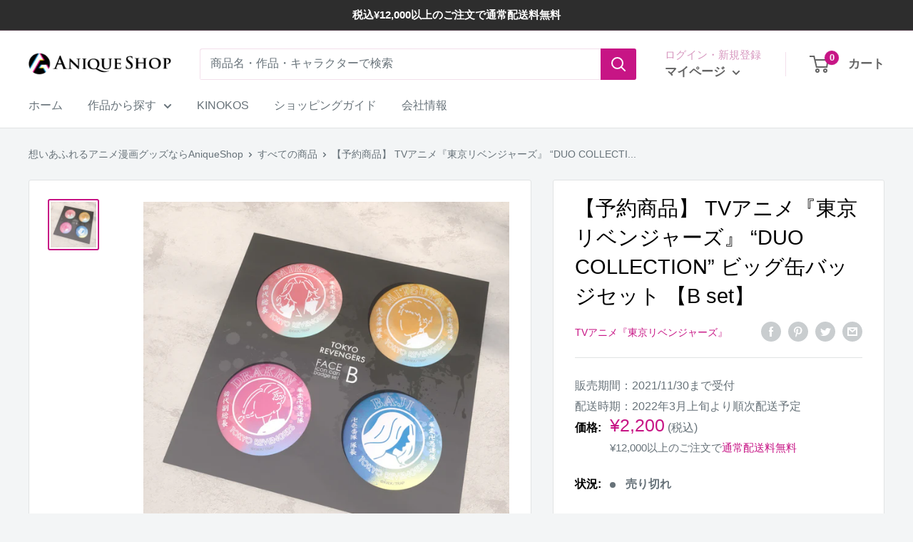

--- FILE ---
content_type: text/html; charset=utf-8
request_url: https://shop.anique.jp/products/tokyo-revengers-big-badge-set-b
body_size: 44110
content:
<!doctype html>

<html class="no-js" lang="ja">
  <head>
  <!-- BEGIN NOVEL SNIPPET --><link rel="preload" href="https://app.novel.com/vendor/js/novel-storefront.js?shop=anique-jp.myshopify.com" as="script">
<script type="text/javascript" async="" src="https://app.novel.com/vendor/js/novel-storefront.js?shop=anique-jp.myshopify.com"></script>
<!-- END NOVEL SNIPPET -->
    <meta charset="utf-8">
    <meta name="viewport" content="width=device-width, initial-scale=1.0, height=device-height, minimum-scale=1.0, maximum-scale=1.0">
    <meta name="theme-color" content="#c71585">
    
    
<title>缶バッジ 【B set】 『TVアニメ『東京リベンジャーズ』』 オンライン展覧会限定｜TVアニメ『東京リベンジャーズ』｜想いあふれるアニメ漫画グッズならAniqueShop 
</title>
    <script>
      if (navigator.userAgent.match(/(iPad|iPhone|iPod|Android|Silk)/gi)) {
        document.title = "Anique Shop JAPAN";
      }
    </script><meta name="description" content="TVアニメ『東京リベンジャーズ』より、ビッグ缶バッジセットが登場。タケミチ、マイキーたちのフェイスアイコンを全面にあしらった、大判サイズの缶バッジセットです。お使いのバッグなどに付けやすい、さりげないデザインとなっています。4個セットです。 サイズ：Φ76mm素材：スチール、（台紙）紙【A set】花垣武道 / 松野千冬 / 羽宮一虎 / ロゴマーク【B set】佐野万次郎 / 龍宮寺堅 / 場地圭介 / 三ツ谷隆※こちらの商品は【B set】です。"><link rel="canonical" href="https://shop.anique.jp/products/tokyo-revengers-big-badge-set-b">

    
    <link rel="canonical" href="https://shop.anique.jp/products/tokyo-revengers-big-badge-set-b">
  
<link rel="shortcut icon" href="//shop.anique.jp/cdn/shop/files/Frame_112_96x96.png?v=1644919576" type="image/png"><meta name="apple-mobile-web-app-title" content="Anique Shop JAPAN">
    <meta name="application-name" content="Anique Shop JAPAN"><link rel="preload" as="style" href="//shop.anique.jp/cdn/shop/t/138/assets/theme.css?v=46033507881543272441768444464">
    <link rel="preload" as="script" href="//shop.anique.jp/cdn/shop/t/138/assets/theme.js?v=164746930731764566121768444464">
    <link rel="preconnect" href="https://cdn.shopify.com">
    <link rel="preconnect" href="https://fonts.shopifycdn.com">
    <link rel="dns-prefetch" href="https://productreviews.shopifycdn.com">
    <link rel="dns-prefetch" href="https://ajax.googleapis.com">
    <link rel="dns-prefetch" href="https://maps.googleapis.com">
    <link rel="dns-prefetch" href="https://maps.gstatic.com">
    <link href="https://fonts.googleapis.com/css2?family=Yusei+Magic&display=swap" rel="stylesheet">

    <meta property="og:type" content="product">
  <meta property="og:title" content="【予約商品】 TVアニメ『東京リベンジャーズ』 “DUO COLLECTION” ビッグ缶バッジセット 【B set】"><meta property="og:image" content="http://shop.anique.jp/cdn/shop/products/can-B-2_0000.jpg?v=1635498353">
    <meta property="og:image:secure_url" content="https://shop.anique.jp/cdn/shop/products/can-B-2_0000.jpg?v=1635498353">
    <meta property="og:image:width" content="2048">
    <meta property="og:image:height" content="2048"><meta property="product:price:amount" content="2,200">
  <meta property="product:price:currency" content="JPY"><meta property="og:description" content="TVアニメ『東京リベンジャーズ』より、ビッグ缶バッジセットが登場。タケミチ、マイキーたちのフェイスアイコンを全面にあしらった、大判サイズの缶バッジセットです。お使いのバッグなどに付けやすい、さりげないデザインとなっています。4個セットです。 サイズ：Φ76mm素材：スチール、（台紙）紙【A set】花垣武道 / 松野千冬 / 羽宮一虎 / ロゴマーク【B set】佐野万次郎 / 龍宮寺堅 / 場地圭介 / 三ツ谷隆※こちらの商品は【B set】です。"><meta property="og:url" content="https://shop.anique.jp/products/tokyo-revengers-big-badge-set-b">
<meta property="og:site_name" content="Aniqueショップ"><meta name="twitter:card" content="summary"><meta name="twitter:title" content="【予約商品】 TVアニメ『東京リベンジャーズ』 “DUO COLLECTION” ビッグ缶バッジセット 【B set】">
  <meta name="twitter:description" content="TVアニメ『東京リベンジャーズ』より、ビッグ缶バッジセットが登場。タケミチ、マイキーたちのフェイスアイコンを全面にあしらった、大判サイズの缶バッジセットです。お使いのバッグなどに付けやすい、さりげないデザインとなっています。4個セットです。
サイズ：Φ76mm素材：スチール、（台紙）紙【A set】花垣武道 / 松野千冬 / 羽宮一虎 / ロゴマーク【B set】佐野万次郎 / 龍宮寺堅 / 場地圭介 / 三ツ谷隆※こちらの商品は【B set】です。">
  <meta name="twitter:image" content="https://shop.anique.jp/cdn/shop/products/can-B-2_0000_600x600_crop_center.jpg?v=1635498353">
    <style>
  
  


  
  
  

  :root {
    --default-text-font-size : 15px;
    --base-text-font-size    : 16px;
    --heading-font-family    : "system_ui", -apple-system, 'Segoe UI', Roboto, 'Helvetica Neue', 'Noto Sans', 'Liberation Sans', Arial, sans-serif, 'Apple Color Emoji', 'Segoe UI Emoji', 'Segoe UI Symbol', 'Noto Color Emoji';
    --heading-font-weight    : 400;
    --heading-font-style     : normal;
    --text-font-family       : "system_ui", -apple-system, 'Segoe UI', Roboto, 'Helvetica Neue', 'Noto Sans', 'Liberation Sans', Arial, sans-serif, 'Apple Color Emoji', 'Segoe UI Emoji', 'Segoe UI Symbol', 'Noto Color Emoji';
    --text-font-weight       : 400;
    --text-font-style        : normal;
    --text-font-bolder-weight: bolder;
    --text-link-decoration   : underline;

    --text-color               : #677279;
    --text-color-rgb           : 103, 114, 121;
    --heading-color            : #000000;
    --border-color             : #e1e3e4;
    --border-color-rgb         : 225, 227, 228;
    --form-border-color        : #d4d6d8;
    --accent-color             : #c71585;
    --accent-color-rgb         : 199, 21, 133;
    --link-color               : #c71585;
    --link-color-hover         : #820e57;
    --background               : #f3f5f6;
    --secondary-background     : #ffffff;
    --secondary-background-rgb : 255, 255, 255;
    --accent-background        : rgba(199, 21, 133, 0.08);

    --input-background: #ffffff;

    --error-color       : #ff0000;
    --error-background  : rgba(255, 0, 0, 0.07);
    --success-color     : #00aa00;
    --success-background: rgba(0, 170, 0, 0.11);

    --primary-button-background      : #00badb;
    --primary-button-background-rgb  : 0, 186, 219;
    --primary-button-text-color      : #ffffff;
    --secondary-button-background    : #1e2d7d;
    --secondary-button-background-rgb: 30, 45, 125;
    --secondary-button-text-color    : #ffffff;

    --header-background      : #ffffff;
    --header-text-color      : #646464;
    --header-light-text-color: #d797bf;
    --header-border-color    : rgba(215, 151, 191, 0.3);
    --header-accent-color    : #c71585;

    --footer-background-color:    #f3f5f6;
    --footer-heading-text-color:  #1e2d7d;
    --footer-body-text-color:     #677279;
    --footer-body-text-color-rgb: 103, 114, 121;
    --footer-accent-color:        #00badb;
    --footer-accent-color-rgb:    0, 186, 219;
    --footer-border:              1px solid var(--border-color);
    
    --flickity-arrow-color: #abb1b4;--product-on-sale-accent           : #ee0000;
    --product-on-sale-accent-rgb       : 238, 0, 0;
    --product-on-sale-color            : #ffffff;
    --product-in-stock-color           : #008a00;
    --product-low-stock-color          : #008a00;
    --product-sold-out-color           : #8a9297;
    --product-custom-label-1-background: #c71585;
    --product-custom-label-1-color     : #ffffff;
    --product-custom-label-2-background: #fd4a5c;
    --product-custom-label-2-color     : #ffffff;
    --product-review-star-color        : #ffbd00;

    --mobile-container-gutter : 20px;
    --desktop-container-gutter: 40px;

    /* Shopify related variables */
    --payment-terms-background-color: #f3f5f6;
  }
</style>

<script>
  // IE11 does not have support for CSS variables, so we have to polyfill them
  if (!(((window || {}).CSS || {}).supports && window.CSS.supports('(--a: 0)'))) {
    const script = document.createElement('script');
    script.type = 'text/javascript';
    script.src = 'https://cdn.jsdelivr.net/npm/css-vars-ponyfill@2';
    script.onload = function() {
      cssVars({});
    };

    document.getElementsByTagName('head')[0].appendChild(script);
  }
</script>


    <script>window.performance && window.performance.mark && window.performance.mark('shopify.content_for_header.start');</script><meta name="google-site-verification" content="tnO1BR-me-3QrtGD14XX_JcT-bpno3XP0TvYt8AKSfc">
<meta id="shopify-digital-wallet" name="shopify-digital-wallet" content="/23367057488/digital_wallets/dialog">
<meta name="shopify-checkout-api-token" content="ff5104cc86bfc1181e336053c1a0830a">
<link rel="alternate" type="application/json+oembed" href="https://shop.anique.jp/products/tokyo-revengers-big-badge-set-b.oembed">
<script async="async" src="/checkouts/internal/preloads.js?locale=ja-JP"></script>
<script id="apple-pay-shop-capabilities" type="application/json">{"shopId":23367057488,"countryCode":"JP","currencyCode":"JPY","merchantCapabilities":["supports3DS"],"merchantId":"gid:\/\/shopify\/Shop\/23367057488","merchantName":"Aniqueショップ","requiredBillingContactFields":["postalAddress","email","phone"],"requiredShippingContactFields":["postalAddress","email","phone"],"shippingType":"shipping","supportedNetworks":["visa","masterCard","amex","jcb","discover"],"total":{"type":"pending","label":"Aniqueショップ","amount":"1.00"},"shopifyPaymentsEnabled":true,"supportsSubscriptions":true}</script>
<script id="shopify-features" type="application/json">{"accessToken":"ff5104cc86bfc1181e336053c1a0830a","betas":["rich-media-storefront-analytics"],"domain":"shop.anique.jp","predictiveSearch":false,"shopId":23367057488,"locale":"ja"}</script>
<script>var Shopify = Shopify || {};
Shopify.shop = "anique-jp.myshopify.com";
Shopify.locale = "ja";
Shopify.currency = {"active":"JPY","rate":"1.0"};
Shopify.country = "JP";
Shopify.theme = {"name":"Warehouse_特典_Appierタグ_ドロワー0115姫様リリース","id":128766836816,"schema_name":"Warehouse","schema_version":"2.6.6","theme_store_id":871,"role":"main"};
Shopify.theme.handle = "null";
Shopify.theme.style = {"id":null,"handle":null};
Shopify.cdnHost = "shop.anique.jp/cdn";
Shopify.routes = Shopify.routes || {};
Shopify.routes.root = "/";</script>
<script type="module">!function(o){(o.Shopify=o.Shopify||{}).modules=!0}(window);</script>
<script>!function(o){function n(){var o=[];function n(){o.push(Array.prototype.slice.apply(arguments))}return n.q=o,n}var t=o.Shopify=o.Shopify||{};t.loadFeatures=n(),t.autoloadFeatures=n()}(window);</script>
<script id="shop-js-analytics" type="application/json">{"pageType":"product"}</script>
<script defer="defer" async type="module" src="//shop.anique.jp/cdn/shopifycloud/shop-js/modules/v2/client.init-shop-cart-sync_CHE6QNUr.ja.esm.js"></script>
<script defer="defer" async type="module" src="//shop.anique.jp/cdn/shopifycloud/shop-js/modules/v2/chunk.common_D98kRh4-.esm.js"></script>
<script defer="defer" async type="module" src="//shop.anique.jp/cdn/shopifycloud/shop-js/modules/v2/chunk.modal_BNwoMci-.esm.js"></script>
<script type="module">
  await import("//shop.anique.jp/cdn/shopifycloud/shop-js/modules/v2/client.init-shop-cart-sync_CHE6QNUr.ja.esm.js");
await import("//shop.anique.jp/cdn/shopifycloud/shop-js/modules/v2/chunk.common_D98kRh4-.esm.js");
await import("//shop.anique.jp/cdn/shopifycloud/shop-js/modules/v2/chunk.modal_BNwoMci-.esm.js");

  window.Shopify.SignInWithShop?.initShopCartSync?.({"fedCMEnabled":true,"windoidEnabled":true});

</script>
<script>(function() {
  var isLoaded = false;
  function asyncLoad() {
    if (isLoaded) return;
    isLoaded = true;
    var urls = ["https:\/\/static.klaviyo.com\/onsite\/js\/klaviyo.js?company_id=XY6ivZ\u0026shop=anique-jp.myshopify.com","https:\/\/static.klaviyo.com\/onsite\/js\/klaviyo.js?company_id=XY6ivZ\u0026shop=anique-jp.myshopify.com","https:\/\/static.klaviyo.com\/onsite\/js\/klaviyo.js?company_id=QNVLCU\u0026shop=anique-jp.myshopify.com","https:\/\/cax.channel.io\/shopify\/plugins\/7cf8d949-a775-4931-94d1-3915c6b1b480.js?shop=anique-jp.myshopify.com","https:\/\/av-northern-apps.com\/js\/agecheckerplus_mG35tH2eGxRu7PQW.js?shop=anique-jp.myshopify.com","https:\/\/chimpstatic.com\/mcjs-connected\/js\/users\/7aee1776c68d56fa3a967aa8e\/7b76245cf58e0482e3bd145c7.js?shop=anique-jp.myshopify.com","https:\/\/searchanise-ef84.kxcdn.com\/widgets\/shopify\/init.js?a=1m3f3Z4U1V\u0026shop=anique-jp.myshopify.com","https:\/\/shop.anique.jp\/a\/novel\/js\/novel-storefront.js?shop=anique-jp.myshopify.com"];
    for (var i = 0; i < urls.length; i++) {
      var s = document.createElement('script');
      s.type = 'text/javascript';
      s.async = true;
      s.src = urls[i];
      var x = document.getElementsByTagName('script')[0];
      x.parentNode.insertBefore(s, x);
    }
  };
  if(window.attachEvent) {
    window.attachEvent('onload', asyncLoad);
  } else {
    window.addEventListener('load', asyncLoad, false);
  }
})();</script>
<script id="__st">var __st={"a":23367057488,"offset":32400,"reqid":"9a76d40a-ace9-467f-9d0a-24e48fa10c2a-1769637845","pageurl":"shop.anique.jp\/products\/tokyo-revengers-big-badge-set-b","u":"d5f34e46dbda","p":"product","rtyp":"product","rid":6617764331600};</script>
<script>window.ShopifyPaypalV4VisibilityTracking = true;</script>
<script id="captcha-bootstrap">!function(){'use strict';const t='contact',e='account',n='new_comment',o=[[t,t],['blogs',n],['comments',n],[t,'customer']],c=[[e,'customer_login'],[e,'guest_login'],[e,'recover_customer_password'],[e,'create_customer']],r=t=>t.map((([t,e])=>`form[action*='/${t}']:not([data-nocaptcha='true']) input[name='form_type'][value='${e}']`)).join(','),a=t=>()=>t?[...document.querySelectorAll(t)].map((t=>t.form)):[];function s(){const t=[...o],e=r(t);return a(e)}const i='password',u='form_key',d=['recaptcha-v3-token','g-recaptcha-response','h-captcha-response',i],f=()=>{try{return window.sessionStorage}catch{return}},m='__shopify_v',_=t=>t.elements[u];function p(t,e,n=!1){try{const o=window.sessionStorage,c=JSON.parse(o.getItem(e)),{data:r}=function(t){const{data:e,action:n}=t;return t[m]||n?{data:e,action:n}:{data:t,action:n}}(c);for(const[e,n]of Object.entries(r))t.elements[e]&&(t.elements[e].value=n);n&&o.removeItem(e)}catch(o){console.error('form repopulation failed',{error:o})}}const l='form_type',E='cptcha';function T(t){t.dataset[E]=!0}const w=window,h=w.document,L='Shopify',v='ce_forms',y='captcha';let A=!1;((t,e)=>{const n=(g='f06e6c50-85a8-45c8-87d0-21a2b65856fe',I='https://cdn.shopify.com/shopifycloud/storefront-forms-hcaptcha/ce_storefront_forms_captcha_hcaptcha.v1.5.2.iife.js',D={infoText:'hCaptchaによる保護',privacyText:'プライバシー',termsText:'利用規約'},(t,e,n)=>{const o=w[L][v],c=o.bindForm;if(c)return c(t,g,e,D).then(n);var r;o.q.push([[t,g,e,D],n]),r=I,A||(h.body.append(Object.assign(h.createElement('script'),{id:'captcha-provider',async:!0,src:r})),A=!0)});var g,I,D;w[L]=w[L]||{},w[L][v]=w[L][v]||{},w[L][v].q=[],w[L][y]=w[L][y]||{},w[L][y].protect=function(t,e){n(t,void 0,e),T(t)},Object.freeze(w[L][y]),function(t,e,n,w,h,L){const[v,y,A,g]=function(t,e,n){const i=e?o:[],u=t?c:[],d=[...i,...u],f=r(d),m=r(i),_=r(d.filter((([t,e])=>n.includes(e))));return[a(f),a(m),a(_),s()]}(w,h,L),I=t=>{const e=t.target;return e instanceof HTMLFormElement?e:e&&e.form},D=t=>v().includes(t);t.addEventListener('submit',(t=>{const e=I(t);if(!e)return;const n=D(e)&&!e.dataset.hcaptchaBound&&!e.dataset.recaptchaBound,o=_(e),c=g().includes(e)&&(!o||!o.value);(n||c)&&t.preventDefault(),c&&!n&&(function(t){try{if(!f())return;!function(t){const e=f();if(!e)return;const n=_(t);if(!n)return;const o=n.value;o&&e.removeItem(o)}(t);const e=Array.from(Array(32),(()=>Math.random().toString(36)[2])).join('');!function(t,e){_(t)||t.append(Object.assign(document.createElement('input'),{type:'hidden',name:u})),t.elements[u].value=e}(t,e),function(t,e){const n=f();if(!n)return;const o=[...t.querySelectorAll(`input[type='${i}']`)].map((({name:t})=>t)),c=[...d,...o],r={};for(const[a,s]of new FormData(t).entries())c.includes(a)||(r[a]=s);n.setItem(e,JSON.stringify({[m]:1,action:t.action,data:r}))}(t,e)}catch(e){console.error('failed to persist form',e)}}(e),e.submit())}));const S=(t,e)=>{t&&!t.dataset[E]&&(n(t,e.some((e=>e===t))),T(t))};for(const o of['focusin','change'])t.addEventListener(o,(t=>{const e=I(t);D(e)&&S(e,y())}));const B=e.get('form_key'),M=e.get(l),P=B&&M;t.addEventListener('DOMContentLoaded',(()=>{const t=y();if(P)for(const e of t)e.elements[l].value===M&&p(e,B);[...new Set([...A(),...v().filter((t=>'true'===t.dataset.shopifyCaptcha))])].forEach((e=>S(e,t)))}))}(h,new URLSearchParams(w.location.search),n,t,e,['guest_login'])})(!1,!0)}();</script>
<script integrity="sha256-4kQ18oKyAcykRKYeNunJcIwy7WH5gtpwJnB7kiuLZ1E=" data-source-attribution="shopify.loadfeatures" defer="defer" src="//shop.anique.jp/cdn/shopifycloud/storefront/assets/storefront/load_feature-a0a9edcb.js" crossorigin="anonymous"></script>
<script data-source-attribution="shopify.dynamic_checkout.dynamic.init">var Shopify=Shopify||{};Shopify.PaymentButton=Shopify.PaymentButton||{isStorefrontPortableWallets:!0,init:function(){window.Shopify.PaymentButton.init=function(){};var t=document.createElement("script");t.src="https://shop.anique.jp/cdn/shopifycloud/portable-wallets/latest/portable-wallets.ja.js",t.type="module",document.head.appendChild(t)}};
</script>
<script data-source-attribution="shopify.dynamic_checkout.buyer_consent">
  function portableWalletsHideBuyerConsent(e){var t=document.getElementById("shopify-buyer-consent"),n=document.getElementById("shopify-subscription-policy-button");t&&n&&(t.classList.add("hidden"),t.setAttribute("aria-hidden","true"),n.removeEventListener("click",e))}function portableWalletsShowBuyerConsent(e){var t=document.getElementById("shopify-buyer-consent"),n=document.getElementById("shopify-subscription-policy-button");t&&n&&(t.classList.remove("hidden"),t.removeAttribute("aria-hidden"),n.addEventListener("click",e))}window.Shopify?.PaymentButton&&(window.Shopify.PaymentButton.hideBuyerConsent=portableWalletsHideBuyerConsent,window.Shopify.PaymentButton.showBuyerConsent=portableWalletsShowBuyerConsent);
</script>
<script data-source-attribution="shopify.dynamic_checkout.cart.bootstrap">document.addEventListener("DOMContentLoaded",(function(){function t(){return document.querySelector("shopify-accelerated-checkout-cart, shopify-accelerated-checkout")}if(t())Shopify.PaymentButton.init();else{new MutationObserver((function(e,n){t()&&(Shopify.PaymentButton.init(),n.disconnect())})).observe(document.body,{childList:!0,subtree:!0})}}));
</script>
<link id="shopify-accelerated-checkout-styles" rel="stylesheet" media="screen" href="https://shop.anique.jp/cdn/shopifycloud/portable-wallets/latest/accelerated-checkout-backwards-compat.css" crossorigin="anonymous">
<style id="shopify-accelerated-checkout-cart">
        #shopify-buyer-consent {
  margin-top: 1em;
  display: inline-block;
  width: 100%;
}

#shopify-buyer-consent.hidden {
  display: none;
}

#shopify-subscription-policy-button {
  background: none;
  border: none;
  padding: 0;
  text-decoration: underline;
  font-size: inherit;
  cursor: pointer;
}

#shopify-subscription-policy-button::before {
  box-shadow: none;
}

      </style>

<script>window.performance && window.performance.mark && window.performance.mark('shopify.content_for_header.end');</script>

    <link rel="stylesheet" href="https://cdn.jsdelivr.net/npm/swiper@11/swiper-bundle.min.css" />
    <link rel="stylesheet" href="//shop.anique.jp/cdn/shop/t/138/assets/theme.css?v=46033507881543272441768444464">
    <link href="//shop.anique.jp/cdn/shop/t/138/assets/kinokos.css?v=97112026665231714061768444463" rel="stylesheet" type="text/css" media="all" />

    
  <script type="application/ld+json">
  {
    "@context": "http://schema.org",
    "@type": "Product",
    "offers": [{
          "@type": "Offer",
          "name": "Default Title",
          "availability":"https://schema.org/OutOfStock",
          "price": 2200.0,
          "priceCurrency": "JPY",
          "priceValidUntil": "2026-02-08","sku": "ANQSPF-1557","url": "/products/tokyo-revengers-big-badge-set-b?variant=39577979322448"
        }
],
      "gtin13": "4999999915579",
      "productId": "4999999915579",
    "brand": {
      "name": "TVアニメ『東京リベンジャーズ』"
    },
    "name": "【予約商品】 TVアニメ『東京リベンジャーズ』 “DUO COLLECTION” ビッグ缶バッジセット 【B set】",
    "description": "TVアニメ『東京リベンジャーズ』より、ビッグ缶バッジセットが登場。タケミチ、マイキーたちのフェイスアイコンを全面にあしらった、大判サイズの缶バッジセットです。お使いのバッグなどに付けやすい、さりげないデザインとなっています。4個セットです。\nサイズ：Φ76mm素材：スチール、（台紙）紙【A set】花垣武道 \/ 松野千冬 \/ 羽宮一虎 \/ ロゴマーク【B set】佐野万次郎 \/ 龍宮寺堅 \/ 場地圭介 \/ 三ツ谷隆※こちらの商品は【B set】です。",
    "category": "缶バッジ",
    "url": "/products/tokyo-revengers-big-badge-set-b",
    "sku": "ANQSPF-1557",
    "image": {
      "@type": "ImageObject",
      "url": "https://shop.anique.jp/cdn/shop/products/can-B-2_0000_1024x.jpg?v=1635498353",
      "image": "https://shop.anique.jp/cdn/shop/products/can-B-2_0000_1024x.jpg?v=1635498353",
      "name": "【予約商品】 TVアニメ『東京リベンジャーズ』 “DUO COLLECTION” ビッグ缶バッジセット 【B set】",
      "width": "1024",
      "height": "1024"
    }
  }
  </script>



  <script type="application/ld+json">
  {
    "@context": "http://schema.org",
    "@type": "BreadcrumbList",
  "itemListElement": [{
      "@type": "ListItem",
      "position": 1,
      "name": "想いあふれるアニメ漫画グッズならAniqueShop",
      "item": "https://shop.anique.jp"
    },{
          "@type": "ListItem",
          "position": 2,
          "name": "【予約商品】 TVアニメ『東京リベンジャーズ』 “DUO COLLECTION” ビッグ缶バッジセット 【B set】",
          "item": "https://shop.anique.jp/products/tokyo-revengers-big-badge-set-b"
        }]
  }
  </script>

    <script>
      // This allows to expose several variables to the global scope, to be used in scripts
      window.theme = {
        pageType: "product",
        cartCount: 0,
        moneyFormat: "¥{{amount_no_decimals}}",
        moneyWithCurrencyFormat: "{{amount_no_decimals}}円",
        currencyCodeEnabled: false,
        showDiscount: true,
        discountMode: "saving",
        searchMode: "product",
        searchUnavailableProducts: "last",
        cartType: "drawer"
      };

      window.routes = {
        rootUrl: "\/",
        rootUrlWithoutSlash: '',
        cartUrl: "\/cart",
        cartAddUrl: "\/cart\/add",
        cartChangeUrl: "\/cart\/change",
        searchUrl: "\/search",
        productRecommendationsUrl: "\/recommendations\/products"
      };

      window.languages = {
        productRegularPrice: "通常価格",
        productSalePrice: "販売価格",
        collectionOnSaleLabel: "{{savings}}セーブ",
        productFormUnavailable: "利用できません",
        productFormAddToCart: "カートに追加",
        productFormSoldOut: "売り切れ",
        productAdded: "カートに追加されました",
        productAddedShort: "追加されました",
        shippingEstimatorNoResults: "入力頂いた住所への配送料は見つかりませんでした。",
        shippingEstimatorOneResult: "住所には1つの送料があります。",
        shippingEstimatorMultipleResults: "住所には{{count}}つの送料があります。",
        shippingEstimatorErrors: "いくつかのエラーがあります："
      };

      window.lazySizesConfig = {
        loadHidden: false,
        hFac: 0.8,
        expFactor: 3,
        customMedia: {
          '--phone': '(max-width: 640px)',
          '--tablet': '(min-width: 641px) and (max-width: 1023px)',
          '--lap': '(min-width: 1024px)'
        }
      };

      document.documentElement.className = document.documentElement.className.replace('no-js', 'js');
    </script><script src="//shop.anique.jp/cdn/shop/t/138/assets/theme.js?v=164746930731764566121768444464" defer></script>
    <script src="//shop.anique.jp/cdn/shop/t/138/assets/custom.js?v=102476495355921946141768444461" defer></script><script>
        (function () {
          window.onpageshow = function() {
            // We force re-freshing the cart content onpageshow, as most browsers will serve a cache copy when hitting the
            // back button, which cause staled data
            document.documentElement.dispatchEvent(new CustomEvent('cart:refresh', {
              bubbles: true,
              detail: {scrollToTop: false}
            }));
          };
        })();
      </script><link href="//shop.anique.jp/cdn/shop/t/138/assets/customized-styles.css?v=30009196784241681201768444462" rel="stylesheet" type="text/css" media="all" />

    <!-- Segment --> 
    <script>
      !function(){var analytics=window.analytics=window.analytics||[];if(!analytics.initialize)if(analytics.invoked)window.console&&console.error&&console.error("Segment snippet included twice.");else{analytics.invoked=!0;analytics.methods=["trackSubmit","trackClick","trackLink","trackForm","pageview","identify","reset","group","track","ready","alias","debug","page","once","off","on","addSourceMiddleware","addIntegrationMiddleware","setAnonymousId","addDestinationMiddleware"];analytics.factory=function(e){return function(){var t=Array.prototype.slice.call(arguments);t.unshift(e);analytics.push(t);return analytics}};for(var e=0;e<analytics.methods.length;e++){var key=analytics.methods[e];analytics[key]=analytics.factory(key)}analytics.load=function(key,e){var t=document.createElement("script");t.type="text/javascript";t.async=!0;t.src="https://cdn.segment.com/analytics.js/v1/" + key + "/analytics.min.js";var n=document.getElementsByTagName("script")[0];n.parentNode.insertBefore(t,n);analytics._loadOptions=e};analytics._writeKey="aS9b7VnGL3yFA5ViJClw4qgMR044eMVI";;analytics.SNIPPET_VERSION="4.15.3";
      analytics.load("aS9b7VnGL3yFA5ViJClw4qgMR044eMVI");
      analytics.page();
      }}();
    </script>

    <!-- Clarity -->
    <script type="text/javascript">
      (function(c,l,a,r,i,t,y){
          c[a]=c[a]||function(){(c[a].q=c[a].q||[]).push(arguments)};
          t=l.createElement(r);t.async=1;t.src="https://www.clarity.ms/tag/"+i;
          y=l.getElementsByTagName(r)[0];y.parentNode.insertBefore(t,y);
      })(window, document, "clarity", "script", "cis5tdew5d");
    </script>
    <script src="https://cdn.paidy.com/promotional-messaging/general/paidy-opt-v2.js" defer="defer"></script>
    <!-- Google tag (gtag.js) -->
    <script async src="https://www.googletagmanager.com/gtag/js?id=AW-664507063"></script>
    <script>
      window.dataLayer = window.dataLayer || [];
      function gtag(){dataLayer.push(arguments);}
      gtag('js', new Date());
    
      gtag('config', 'AW-664507063');
    </script>
<!-- Start AIQUA Tracking Code -->
 

<script>
  function fixPriceForAiqua(price) {
    let appierRtPrice = price;
    const appierRtPriceCommas = appierRtPrice.match(/,/g);
    if (appierRtPriceCommas && appierRtPriceCommas.length === 1 && /,[0-9]{0,2}$/.test(appierRtPrice)) {
      appierRtPrice = appierRtPrice.replaceAll('.', '').replace(',', '.');
    } else {
      appierRtPrice = appierRtPrice.replace(',', '');
    }
    return parseFloat(appierRtPrice);
  }
</script>

<script>  
  !function(q,g,r,a,p,h,js) {
    q.appier=q.qg
    if(q.qg)return;
    js=q.appier=q.qg=function() {
      js.callmethod ? js.callmethod.call(js, arguments) : js.queue.push(arguments);
    };
    js.queue=[];
    p=g.createElement(r);p.async=!0;p.src=a;h=g.getElementsByTagName(r)[0];
    h.parentNode.insertBefore(p,h);
  } (window,document,"script","https://cdn.qgr.ph/qgraph.c3b53662171533ff7b50.js");
</script>

 
<!-- Begin Appier Login tag -->

<!-- End Appier Login tag -->

<!-- Begin Appier Search Tag -->

<!-- End Appier Search Tag -->

<!-- Begin Appier Product Category tag -->

<!-- End Appier Product Category tag -->

<!-- Begin Appier Product View tag -->

  <script>
    appier("event", "product_viewed", {
      product_id: "6617764331600",
      product_price: fixPriceForAiqua("2,200"),
      category_name: "缶バッジ",
      product_url: "https://shop.anique.jp" + "/products/tokyo-revengers-big-badge-set-b",
      product_name: "【予約商品】 TVアニメ『東京リベンジャーズ』 “DUO COLLECTION” ビッグ缶バッジセット 【B set】",
      product_image_url: "https:" + "//shop.anique.jp/cdn/shop/products/can-B-2_0000.jpg?v=1635498353"
    });
  </script>

<!-- End Appier Product View tag -->

<!-- Begin Appier Add to Cart Tag -->
<script>
  document.querySelectorAll('.product-form__add-button' || undefined).forEach(function(node) {
    node.addEventListener("click", function() {
        appier("event", "product_added_to_cart", {
          product_id: "6617764331600",
          product_price: fixPriceForAiqua("2,200"),
          category_name: "缶バッジ",
          product_url: "https://shop.anique.jp" + "/products/tokyo-revengers-big-badge-set-b",
          product_name: "【予約商品】 TVアニメ『東京リベンジャーズ』 “DUO COLLECTION” ビッグ缶バッジセット 【B set】",
          product_image_url: "https:" + "//shop.anique.jp/cdn/shop/products/can-B-2_0000.jpg?v=1635498353"
        });                                                
    });
  });
</script>
<!-- End Appier Add to Cart Tag -->

<!-- END AIQUA Tracking Code -->
  <!-- BEGIN app block: shopify://apps/also-bought/blocks/app-embed-block/b94b27b4-738d-4d92-9e60-43c22d1da3f2 --><script>
    window.codeblackbelt = window.codeblackbelt || {};
    window.codeblackbelt.shop = window.codeblackbelt.shop || 'anique-jp.myshopify.com';
    
        window.codeblackbelt.productId = 6617764331600;</script><script src="//cdn.codeblackbelt.com/widgets/also-bought/main.min.js?version=2026012907+0900" async></script>
<!-- END app block --><link href="https://monorail-edge.shopifysvc.com" rel="dns-prefetch">
<script>(function(){if ("sendBeacon" in navigator && "performance" in window) {try {var session_token_from_headers = performance.getEntriesByType('navigation')[0].serverTiming.find(x => x.name == '_s').description;} catch {var session_token_from_headers = undefined;}var session_cookie_matches = document.cookie.match(/_shopify_s=([^;]*)/);var session_token_from_cookie = session_cookie_matches && session_cookie_matches.length === 2 ? session_cookie_matches[1] : "";var session_token = session_token_from_headers || session_token_from_cookie || "";function handle_abandonment_event(e) {var entries = performance.getEntries().filter(function(entry) {return /monorail-edge.shopifysvc.com/.test(entry.name);});if (!window.abandonment_tracked && entries.length === 0) {window.abandonment_tracked = true;var currentMs = Date.now();var navigation_start = performance.timing.navigationStart;var payload = {shop_id: 23367057488,url: window.location.href,navigation_start,duration: currentMs - navigation_start,session_token,page_type: "product"};window.navigator.sendBeacon("https://monorail-edge.shopifysvc.com/v1/produce", JSON.stringify({schema_id: "online_store_buyer_site_abandonment/1.1",payload: payload,metadata: {event_created_at_ms: currentMs,event_sent_at_ms: currentMs}}));}}window.addEventListener('pagehide', handle_abandonment_event);}}());</script>
<script id="web-pixels-manager-setup">(function e(e,d,r,n,o){if(void 0===o&&(o={}),!Boolean(null===(a=null===(i=window.Shopify)||void 0===i?void 0:i.analytics)||void 0===a?void 0:a.replayQueue)){var i,a;window.Shopify=window.Shopify||{};var t=window.Shopify;t.analytics=t.analytics||{};var s=t.analytics;s.replayQueue=[],s.publish=function(e,d,r){return s.replayQueue.push([e,d,r]),!0};try{self.performance.mark("wpm:start")}catch(e){}var l=function(){var e={modern:/Edge?\/(1{2}[4-9]|1[2-9]\d|[2-9]\d{2}|\d{4,})\.\d+(\.\d+|)|Firefox\/(1{2}[4-9]|1[2-9]\d|[2-9]\d{2}|\d{4,})\.\d+(\.\d+|)|Chrom(ium|e)\/(9{2}|\d{3,})\.\d+(\.\d+|)|(Maci|X1{2}).+ Version\/(15\.\d+|(1[6-9]|[2-9]\d|\d{3,})\.\d+)([,.]\d+|)( \(\w+\)|)( Mobile\/\w+|) Safari\/|Chrome.+OPR\/(9{2}|\d{3,})\.\d+\.\d+|(CPU[ +]OS|iPhone[ +]OS|CPU[ +]iPhone|CPU IPhone OS|CPU iPad OS)[ +]+(15[._]\d+|(1[6-9]|[2-9]\d|\d{3,})[._]\d+)([._]\d+|)|Android:?[ /-](13[3-9]|1[4-9]\d|[2-9]\d{2}|\d{4,})(\.\d+|)(\.\d+|)|Android.+Firefox\/(13[5-9]|1[4-9]\d|[2-9]\d{2}|\d{4,})\.\d+(\.\d+|)|Android.+Chrom(ium|e)\/(13[3-9]|1[4-9]\d|[2-9]\d{2}|\d{4,})\.\d+(\.\d+|)|SamsungBrowser\/([2-9]\d|\d{3,})\.\d+/,legacy:/Edge?\/(1[6-9]|[2-9]\d|\d{3,})\.\d+(\.\d+|)|Firefox\/(5[4-9]|[6-9]\d|\d{3,})\.\d+(\.\d+|)|Chrom(ium|e)\/(5[1-9]|[6-9]\d|\d{3,})\.\d+(\.\d+|)([\d.]+$|.*Safari\/(?![\d.]+ Edge\/[\d.]+$))|(Maci|X1{2}).+ Version\/(10\.\d+|(1[1-9]|[2-9]\d|\d{3,})\.\d+)([,.]\d+|)( \(\w+\)|)( Mobile\/\w+|) Safari\/|Chrome.+OPR\/(3[89]|[4-9]\d|\d{3,})\.\d+\.\d+|(CPU[ +]OS|iPhone[ +]OS|CPU[ +]iPhone|CPU IPhone OS|CPU iPad OS)[ +]+(10[._]\d+|(1[1-9]|[2-9]\d|\d{3,})[._]\d+)([._]\d+|)|Android:?[ /-](13[3-9]|1[4-9]\d|[2-9]\d{2}|\d{4,})(\.\d+|)(\.\d+|)|Mobile Safari.+OPR\/([89]\d|\d{3,})\.\d+\.\d+|Android.+Firefox\/(13[5-9]|1[4-9]\d|[2-9]\d{2}|\d{4,})\.\d+(\.\d+|)|Android.+Chrom(ium|e)\/(13[3-9]|1[4-9]\d|[2-9]\d{2}|\d{4,})\.\d+(\.\d+|)|Android.+(UC? ?Browser|UCWEB|U3)[ /]?(15\.([5-9]|\d{2,})|(1[6-9]|[2-9]\d|\d{3,})\.\d+)\.\d+|SamsungBrowser\/(5\.\d+|([6-9]|\d{2,})\.\d+)|Android.+MQ{2}Browser\/(14(\.(9|\d{2,})|)|(1[5-9]|[2-9]\d|\d{3,})(\.\d+|))(\.\d+|)|K[Aa][Ii]OS\/(3\.\d+|([4-9]|\d{2,})\.\d+)(\.\d+|)/},d=e.modern,r=e.legacy,n=navigator.userAgent;return n.match(d)?"modern":n.match(r)?"legacy":"unknown"}(),u="modern"===l?"modern":"legacy",c=(null!=n?n:{modern:"",legacy:""})[u],f=function(e){return[e.baseUrl,"/wpm","/b",e.hashVersion,"modern"===e.buildTarget?"m":"l",".js"].join("")}({baseUrl:d,hashVersion:r,buildTarget:u}),m=function(e){var d=e.version,r=e.bundleTarget,n=e.surface,o=e.pageUrl,i=e.monorailEndpoint;return{emit:function(e){var a=e.status,t=e.errorMsg,s=(new Date).getTime(),l=JSON.stringify({metadata:{event_sent_at_ms:s},events:[{schema_id:"web_pixels_manager_load/3.1",payload:{version:d,bundle_target:r,page_url:o,status:a,surface:n,error_msg:t},metadata:{event_created_at_ms:s}}]});if(!i)return console&&console.warn&&console.warn("[Web Pixels Manager] No Monorail endpoint provided, skipping logging."),!1;try{return self.navigator.sendBeacon.bind(self.navigator)(i,l)}catch(e){}var u=new XMLHttpRequest;try{return u.open("POST",i,!0),u.setRequestHeader("Content-Type","text/plain"),u.send(l),!0}catch(e){return console&&console.warn&&console.warn("[Web Pixels Manager] Got an unhandled error while logging to Monorail."),!1}}}}({version:r,bundleTarget:l,surface:e.surface,pageUrl:self.location.href,monorailEndpoint:e.monorailEndpoint});try{o.browserTarget=l,function(e){var d=e.src,r=e.async,n=void 0===r||r,o=e.onload,i=e.onerror,a=e.sri,t=e.scriptDataAttributes,s=void 0===t?{}:t,l=document.createElement("script"),u=document.querySelector("head"),c=document.querySelector("body");if(l.async=n,l.src=d,a&&(l.integrity=a,l.crossOrigin="anonymous"),s)for(var f in s)if(Object.prototype.hasOwnProperty.call(s,f))try{l.dataset[f]=s[f]}catch(e){}if(o&&l.addEventListener("load",o),i&&l.addEventListener("error",i),u)u.appendChild(l);else{if(!c)throw new Error("Did not find a head or body element to append the script");c.appendChild(l)}}({src:f,async:!0,onload:function(){if(!function(){var e,d;return Boolean(null===(d=null===(e=window.Shopify)||void 0===e?void 0:e.analytics)||void 0===d?void 0:d.initialized)}()){var d=window.webPixelsManager.init(e)||void 0;if(d){var r=window.Shopify.analytics;r.replayQueue.forEach((function(e){var r=e[0],n=e[1],o=e[2];d.publishCustomEvent(r,n,o)})),r.replayQueue=[],r.publish=d.publishCustomEvent,r.visitor=d.visitor,r.initialized=!0}}},onerror:function(){return m.emit({status:"failed",errorMsg:"".concat(f," has failed to load")})},sri:function(e){var d=/^sha384-[A-Za-z0-9+/=]+$/;return"string"==typeof e&&d.test(e)}(c)?c:"",scriptDataAttributes:o}),m.emit({status:"loading"})}catch(e){m.emit({status:"failed",errorMsg:(null==e?void 0:e.message)||"Unknown error"})}}})({shopId: 23367057488,storefrontBaseUrl: "https://shop.anique.jp",extensionsBaseUrl: "https://extensions.shopifycdn.com/cdn/shopifycloud/web-pixels-manager",monorailEndpoint: "https://monorail-edge.shopifysvc.com/unstable/produce_batch",surface: "storefront-renderer",enabledBetaFlags: ["2dca8a86"],webPixelsConfigList: [{"id":"713719888","configuration":"{\"eventPixelIdAddToCart\":\"tw-o3ceo-qs42g\",\"eventPixelIdSiteVisit\":\"tw-o3ceo-qs42h\",\"eventPixelIdPurchase\":\"tw-o3ceo-qs42k\",\"eventPixelIdAddedPaymentInfo\":\"tw-o3ceo-qs42i\",\"eventPixelIdCheckoutInitiated\":\"tw-o3ceo-qs42j\",\"eventPixelIdContentView\":\"tw-o3ceo-qs42f\",\"eventPixelIdSearch\":\"tw-o3ceo-qs42e\",\"basePixelId\":\"o3ceo\",\"adsAccountId\":\"18ce54wmy01\",\"isDisconnected\":\"0\"}","eventPayloadVersion":"v1","runtimeContext":"STRICT","scriptVersion":"28c5dacefa9312c3f7ebd444dc3c1418","type":"APP","apiClientId":6455335,"privacyPurposes":["ANALYTICS","MARKETING","SALE_OF_DATA"],"dataSharingAdjustments":{"protectedCustomerApprovalScopes":["read_customer_address","read_customer_personal_data"]}},{"id":"376766544","configuration":"{\"apiKey\":\"1m3f3Z4U1V\", \"host\":\"searchserverapi.com\"}","eventPayloadVersion":"v1","runtimeContext":"STRICT","scriptVersion":"5559ea45e47b67d15b30b79e7c6719da","type":"APP","apiClientId":578825,"privacyPurposes":["ANALYTICS"],"dataSharingAdjustments":{"protectedCustomerApprovalScopes":["read_customer_personal_data"]}},{"id":"273088592","configuration":"{\"config\":\"{\\\"pixel_id\\\":\\\"G-G6VY29P8TQ\\\",\\\"target_country\\\":\\\"JP\\\",\\\"gtag_events\\\":[{\\\"type\\\":\\\"search\\\",\\\"action_label\\\":\\\"G-G6VY29P8TQ\\\"},{\\\"type\\\":\\\"begin_checkout\\\",\\\"action_label\\\":\\\"G-G6VY29P8TQ\\\"},{\\\"type\\\":\\\"view_item\\\",\\\"action_label\\\":[\\\"G-G6VY29P8TQ\\\",\\\"MC-QGYHXS190Z\\\"]},{\\\"type\\\":\\\"purchase\\\",\\\"action_label\\\":[\\\"G-G6VY29P8TQ\\\",\\\"MC-QGYHXS190Z\\\"]},{\\\"type\\\":\\\"page_view\\\",\\\"action_label\\\":[\\\"G-G6VY29P8TQ\\\",\\\"MC-QGYHXS190Z\\\"]},{\\\"type\\\":\\\"add_payment_info\\\",\\\"action_label\\\":\\\"G-G6VY29P8TQ\\\"},{\\\"type\\\":\\\"add_to_cart\\\",\\\"action_label\\\":\\\"G-G6VY29P8TQ\\\"}],\\\"enable_monitoring_mode\\\":false}\"}","eventPayloadVersion":"v1","runtimeContext":"OPEN","scriptVersion":"b2a88bafab3e21179ed38636efcd8a93","type":"APP","apiClientId":1780363,"privacyPurposes":[],"dataSharingAdjustments":{"protectedCustomerApprovalScopes":["read_customer_address","read_customer_email","read_customer_name","read_customer_personal_data","read_customer_phone"]}},{"id":"104464464","configuration":"{\"pixel_id\":\"671142773431352\",\"pixel_type\":\"facebook_pixel\",\"metaapp_system_user_token\":\"-\"}","eventPayloadVersion":"v1","runtimeContext":"OPEN","scriptVersion":"ca16bc87fe92b6042fbaa3acc2fbdaa6","type":"APP","apiClientId":2329312,"privacyPurposes":["ANALYTICS","MARKETING","SALE_OF_DATA"],"dataSharingAdjustments":{"protectedCustomerApprovalScopes":["read_customer_address","read_customer_email","read_customer_name","read_customer_personal_data","read_customer_phone"]}},{"id":"shopify-app-pixel","configuration":"{}","eventPayloadVersion":"v1","runtimeContext":"STRICT","scriptVersion":"0450","apiClientId":"shopify-pixel","type":"APP","privacyPurposes":["ANALYTICS","MARKETING"]},{"id":"shopify-custom-pixel","eventPayloadVersion":"v1","runtimeContext":"LAX","scriptVersion":"0450","apiClientId":"shopify-pixel","type":"CUSTOM","privacyPurposes":["ANALYTICS","MARKETING"]}],isMerchantRequest: false,initData: {"shop":{"name":"Aniqueショップ","paymentSettings":{"currencyCode":"JPY"},"myshopifyDomain":"anique-jp.myshopify.com","countryCode":"JP","storefrontUrl":"https:\/\/shop.anique.jp"},"customer":null,"cart":null,"checkout":null,"productVariants":[{"price":{"amount":2200.0,"currencyCode":"JPY"},"product":{"title":"【予約商品】 TVアニメ『東京リベンジャーズ』 “DUO COLLECTION” ビッグ缶バッジセット 【B set】","vendor":"TVアニメ『東京リベンジャーズ』","id":"6617764331600","untranslatedTitle":"【予約商品】 TVアニメ『東京リベンジャーズ』 “DUO COLLECTION” ビッグ缶バッジセット 【B set】","url":"\/products\/tokyo-revengers-big-badge-set-b","type":"缶バッジ"},"id":"39577979322448","image":{"src":"\/\/shop.anique.jp\/cdn\/shop\/products\/can-B-2_0000.jpg?v=1635498353"},"sku":"ANQSPF-1557","title":"Default Title","untranslatedTitle":"Default Title"}],"purchasingCompany":null},},"https://shop.anique.jp/cdn","1d2a099fw23dfb22ep557258f5m7a2edbae",{"modern":"","legacy":""},{"shopId":"23367057488","storefrontBaseUrl":"https:\/\/shop.anique.jp","extensionBaseUrl":"https:\/\/extensions.shopifycdn.com\/cdn\/shopifycloud\/web-pixels-manager","surface":"storefront-renderer","enabledBetaFlags":"[\"2dca8a86\"]","isMerchantRequest":"false","hashVersion":"1d2a099fw23dfb22ep557258f5m7a2edbae","publish":"custom","events":"[[\"page_viewed\",{}],[\"product_viewed\",{\"productVariant\":{\"price\":{\"amount\":2200.0,\"currencyCode\":\"JPY\"},\"product\":{\"title\":\"【予約商品】 TVアニメ『東京リベンジャーズ』 “DUO COLLECTION” ビッグ缶バッジセット 【B set】\",\"vendor\":\"TVアニメ『東京リベンジャーズ』\",\"id\":\"6617764331600\",\"untranslatedTitle\":\"【予約商品】 TVアニメ『東京リベンジャーズ』 “DUO COLLECTION” ビッグ缶バッジセット 【B set】\",\"url\":\"\/products\/tokyo-revengers-big-badge-set-b\",\"type\":\"缶バッジ\"},\"id\":\"39577979322448\",\"image\":{\"src\":\"\/\/shop.anique.jp\/cdn\/shop\/products\/can-B-2_0000.jpg?v=1635498353\"},\"sku\":\"ANQSPF-1557\",\"title\":\"Default Title\",\"untranslatedTitle\":\"Default Title\"}}]]"});</script><script>
  window.ShopifyAnalytics = window.ShopifyAnalytics || {};
  window.ShopifyAnalytics.meta = window.ShopifyAnalytics.meta || {};
  window.ShopifyAnalytics.meta.currency = 'JPY';
  var meta = {"product":{"id":6617764331600,"gid":"gid:\/\/shopify\/Product\/6617764331600","vendor":"TVアニメ『東京リベンジャーズ』","type":"缶バッジ","handle":"tokyo-revengers-big-badge-set-b","variants":[{"id":39577979322448,"price":220000,"name":"【予約商品】 TVアニメ『東京リベンジャーズ』 “DUO COLLECTION” ビッグ缶バッジセット 【B set】","public_title":null,"sku":"ANQSPF-1557"}],"remote":false},"page":{"pageType":"product","resourceType":"product","resourceId":6617764331600,"requestId":"9a76d40a-ace9-467f-9d0a-24e48fa10c2a-1769637845"}};
  for (var attr in meta) {
    window.ShopifyAnalytics.meta[attr] = meta[attr];
  }
</script>
<script class="analytics">
  (function () {
    var customDocumentWrite = function(content) {
      var jquery = null;

      if (window.jQuery) {
        jquery = window.jQuery;
      } else if (window.Checkout && window.Checkout.$) {
        jquery = window.Checkout.$;
      }

      if (jquery) {
        jquery('body').append(content);
      }
    };

    var hasLoggedConversion = function(token) {
      if (token) {
        return document.cookie.indexOf('loggedConversion=' + token) !== -1;
      }
      return false;
    }

    var setCookieIfConversion = function(token) {
      if (token) {
        var twoMonthsFromNow = new Date(Date.now());
        twoMonthsFromNow.setMonth(twoMonthsFromNow.getMonth() + 2);

        document.cookie = 'loggedConversion=' + token + '; expires=' + twoMonthsFromNow;
      }
    }

    var trekkie = window.ShopifyAnalytics.lib = window.trekkie = window.trekkie || [];
    if (trekkie.integrations) {
      return;
    }
    trekkie.methods = [
      'identify',
      'page',
      'ready',
      'track',
      'trackForm',
      'trackLink'
    ];
    trekkie.factory = function(method) {
      return function() {
        var args = Array.prototype.slice.call(arguments);
        args.unshift(method);
        trekkie.push(args);
        return trekkie;
      };
    };
    for (var i = 0; i < trekkie.methods.length; i++) {
      var key = trekkie.methods[i];
      trekkie[key] = trekkie.factory(key);
    }
    trekkie.load = function(config) {
      trekkie.config = config || {};
      trekkie.config.initialDocumentCookie = document.cookie;
      var first = document.getElementsByTagName('script')[0];
      var script = document.createElement('script');
      script.type = 'text/javascript';
      script.onerror = function(e) {
        var scriptFallback = document.createElement('script');
        scriptFallback.type = 'text/javascript';
        scriptFallback.onerror = function(error) {
                var Monorail = {
      produce: function produce(monorailDomain, schemaId, payload) {
        var currentMs = new Date().getTime();
        var event = {
          schema_id: schemaId,
          payload: payload,
          metadata: {
            event_created_at_ms: currentMs,
            event_sent_at_ms: currentMs
          }
        };
        return Monorail.sendRequest("https://" + monorailDomain + "/v1/produce", JSON.stringify(event));
      },
      sendRequest: function sendRequest(endpointUrl, payload) {
        // Try the sendBeacon API
        if (window && window.navigator && typeof window.navigator.sendBeacon === 'function' && typeof window.Blob === 'function' && !Monorail.isIos12()) {
          var blobData = new window.Blob([payload], {
            type: 'text/plain'
          });

          if (window.navigator.sendBeacon(endpointUrl, blobData)) {
            return true;
          } // sendBeacon was not successful

        } // XHR beacon

        var xhr = new XMLHttpRequest();

        try {
          xhr.open('POST', endpointUrl);
          xhr.setRequestHeader('Content-Type', 'text/plain');
          xhr.send(payload);
        } catch (e) {
          console.log(e);
        }

        return false;
      },
      isIos12: function isIos12() {
        return window.navigator.userAgent.lastIndexOf('iPhone; CPU iPhone OS 12_') !== -1 || window.navigator.userAgent.lastIndexOf('iPad; CPU OS 12_') !== -1;
      }
    };
    Monorail.produce('monorail-edge.shopifysvc.com',
      'trekkie_storefront_load_errors/1.1',
      {shop_id: 23367057488,
      theme_id: 128766836816,
      app_name: "storefront",
      context_url: window.location.href,
      source_url: "//shop.anique.jp/cdn/s/trekkie.storefront.a804e9514e4efded663580eddd6991fcc12b5451.min.js"});

        };
        scriptFallback.async = true;
        scriptFallback.src = '//shop.anique.jp/cdn/s/trekkie.storefront.a804e9514e4efded663580eddd6991fcc12b5451.min.js';
        first.parentNode.insertBefore(scriptFallback, first);
      };
      script.async = true;
      script.src = '//shop.anique.jp/cdn/s/trekkie.storefront.a804e9514e4efded663580eddd6991fcc12b5451.min.js';
      first.parentNode.insertBefore(script, first);
    };
    trekkie.load(
      {"Trekkie":{"appName":"storefront","development":false,"defaultAttributes":{"shopId":23367057488,"isMerchantRequest":null,"themeId":128766836816,"themeCityHash":"8113766569547762175","contentLanguage":"ja","currency":"JPY","eventMetadataId":"bac57658-effe-40ac-9557-faa7fa84c45a"},"isServerSideCookieWritingEnabled":true,"monorailRegion":"shop_domain","enabledBetaFlags":["65f19447","b5387b81"]},"Session Attribution":{},"S2S":{"facebookCapiEnabled":true,"source":"trekkie-storefront-renderer","apiClientId":580111}}
    );

    var loaded = false;
    trekkie.ready(function() {
      if (loaded) return;
      loaded = true;

      window.ShopifyAnalytics.lib = window.trekkie;

      var originalDocumentWrite = document.write;
      document.write = customDocumentWrite;
      try { window.ShopifyAnalytics.merchantGoogleAnalytics.call(this); } catch(error) {};
      document.write = originalDocumentWrite;

      window.ShopifyAnalytics.lib.page(null,{"pageType":"product","resourceType":"product","resourceId":6617764331600,"requestId":"9a76d40a-ace9-467f-9d0a-24e48fa10c2a-1769637845","shopifyEmitted":true});

      var match = window.location.pathname.match(/checkouts\/(.+)\/(thank_you|post_purchase)/)
      var token = match? match[1]: undefined;
      if (!hasLoggedConversion(token)) {
        setCookieIfConversion(token);
        window.ShopifyAnalytics.lib.track("Viewed Product",{"currency":"JPY","variantId":39577979322448,"productId":6617764331600,"productGid":"gid:\/\/shopify\/Product\/6617764331600","name":"【予約商品】 TVアニメ『東京リベンジャーズ』 “DUO COLLECTION” ビッグ缶バッジセット 【B set】","price":"2200","sku":"ANQSPF-1557","brand":"TVアニメ『東京リベンジャーズ』","variant":null,"category":"缶バッジ","nonInteraction":true,"remote":false},undefined,undefined,{"shopifyEmitted":true});
      window.ShopifyAnalytics.lib.track("monorail:\/\/trekkie_storefront_viewed_product\/1.1",{"currency":"JPY","variantId":39577979322448,"productId":6617764331600,"productGid":"gid:\/\/shopify\/Product\/6617764331600","name":"【予約商品】 TVアニメ『東京リベンジャーズ』 “DUO COLLECTION” ビッグ缶バッジセット 【B set】","price":"2200","sku":"ANQSPF-1557","brand":"TVアニメ『東京リベンジャーズ』","variant":null,"category":"缶バッジ","nonInteraction":true,"remote":false,"referer":"https:\/\/shop.anique.jp\/products\/tokyo-revengers-big-badge-set-b"});
      }
    });


        var eventsListenerScript = document.createElement('script');
        eventsListenerScript.async = true;
        eventsListenerScript.src = "//shop.anique.jp/cdn/shopifycloud/storefront/assets/shop_events_listener-3da45d37.js";
        document.getElementsByTagName('head')[0].appendChild(eventsListenerScript);

})();</script>
  <script>
  if (!window.ga || (window.ga && typeof window.ga !== 'function')) {
    window.ga = function ga() {
      (window.ga.q = window.ga.q || []).push(arguments);
      if (window.Shopify && window.Shopify.analytics && typeof window.Shopify.analytics.publish === 'function') {
        window.Shopify.analytics.publish("ga_stub_called", {}, {sendTo: "google_osp_migration"});
      }
      console.error("Shopify's Google Analytics stub called with:", Array.from(arguments), "\nSee https://help.shopify.com/manual/promoting-marketing/pixels/pixel-migration#google for more information.");
    };
    if (window.Shopify && window.Shopify.analytics && typeof window.Shopify.analytics.publish === 'function') {
      window.Shopify.analytics.publish("ga_stub_initialized", {}, {sendTo: "google_osp_migration"});
    }
  }
</script>
<script
  defer
  src="https://shop.anique.jp/cdn/shopifycloud/perf-kit/shopify-perf-kit-3.1.0.min.js"
  data-application="storefront-renderer"
  data-shop-id="23367057488"
  data-render-region="gcp-us-east1"
  data-page-type="product"
  data-theme-instance-id="128766836816"
  data-theme-name="Warehouse"
  data-theme-version="2.6.6"
  data-monorail-region="shop_domain"
  data-resource-timing-sampling-rate="10"
  data-shs="true"
  data-shs-beacon="true"
  data-shs-export-with-fetch="true"
  data-shs-logs-sample-rate="1"
  data-shs-beacon-endpoint="https://shop.anique.jp/api/collect"
></script>
</head>

  <body class="warehouse--v1 features--animate-zoom template-product " data-instant-intensity="viewport" oncontextmenu="return false;">




        

    

    

    
            

        
            

        
            

        
            

        
            

        
            

        
    
    

    <div id="agp__root"></div>

    <script>
        window.agecheckerVsARddsz9 = {
            fields: {
                
                    
                        active: "QFw7fWSBpVZDmWX9U7",
                    
                
                    
                        disclaimer: "u9JiJvM4xP0vsEc1ZX2D",
                    
                
                    
                        DSYcDQDg6aBhTJ5S: "WeWwPFtL7cUkv7W3sArZ",
                    
                
                    
                        fail_message: "20歳未満の方は、お酒にまつわるページはご覧いただけません。\n\u003ca href=\"\/\"\u003eトップに戻る\u003ca\u003e",
                    
                
                    
                        groups: {"78267161-6545-4e0c-b9ea-084255e75985":{"9cda2eb7-280a-413d-afb2-bfd828cdb291":{"type":"product","logic":"equal","value":"6612296990800"}},"1ce4c536-044f-4a19-bfad-ccc9dfd579ad":{"5b605518-2755-4104-a5c9-a1929b9c7749":{"type":"product","logic":"equal","value":"6612296892496"}},"cf20d022-f921-4d0d-b25c-f33f4b12fa85":{"dc4eddc6-51f1-4c80-8a4b-30367227ccfb":{"type":"product","logic":"equal","value":"6612296958032"}},"081961fc-976b-4621-a65d-571bf1859c1c":{"960f3ef3-560a-4f16-9314-657030696c86":{"type":"product","logic":"equal","value":"6612297023568"}},"2e920e76-8255-4fa3-86e9-92ea476302a0":{"aeae1590-3ac7-40f6-b28f-4336f142b8cc":{"type":"product","logic":"equal","value":"6612297056336"}},"738269fe-cdc5-4f08-abfa-7ff50dde6dd3":{"583025bb-8460-4624-aa13-164d95fd45e6":{"type":"product","logic":"equal","value":"6612297089104"}},"3564d189-b2b7-41c5-b4ff-1bb0376e699a":{"50ebc68f-b31a-46e7-a916-37c8b52f5ec8":{"type":"product","logic":"equal","value":"6612297121872"}},"2cca3525-80a3-4de6-bf3e-d9cee94e956e":{"1d602ee8-60e5-4408-a254-77273b05aa87":{"type":"product","logic":"equal","value":"6612297154640"}},"d51ed561-96b0-4a8e-8f16-f95f4aa5cbc7":{"73647f14-86b1-4bec-bb03-a365a86c2fb2":{"type":"product","logic":"equal","value":"6612297187408"}},"27b8705e-e246-4b20-bdbf-925b6756a514":{"3aa179ee-ca1f-42fa-a2c6-8746ea8a001a":{"type":"product","logic":"equal","value":"6612297220176"}},"4a7de209-cd5a-42f3-a5c4-b313e82dbe4d":{"c1febd40-09d0-484f-9a11-734b5b4bdc9a":{"type":"product","logic":"equal","value":"6612297252944"}},"9f3c1704-ebc5-40a3-93dd-8ce9c5fad6d0":{"23fd8921-c506-412e-a991-26040578b852":{"type":"collection","logic":"equal","value":"261344559184"}}},
                    
                
                    
                        groups_logic: "or",
                    
                
                    
                        heading: "お客様は20歳以上ですか？",
                    
                
                    
                        message: "\u003cspan style=\"font-size:22px;\"\u003e20歳未満の方に対しては酒類を販売いたしません。\u003c\/span\u003e",
                    
                
                    
                        min_age: 20,
                    
                
                    
                        session_value: 0,
                    
                
                    
                        show_checker_on: "certain_pages",
                    
                
                    
                        type: "yesNo",
                    
                
                    
                        yes_no_fail_button_text: "いいえ",
                    
                
                    
                        yes_no_pass_button_text: "はい",
                    
                
            },
            images: {
                logo_image: '',
                modal_image: '',
                background_image: '',
                cm_logo_image: '',
                cm_modal_image: '',
                cm_background_image: '',
            },
            callbacks: {},
            cartUrl: '/cart',
            
                product: {"id":6617764331600,"title":"【予約商品】 TVアニメ『東京リベンジャーズ』 “DUO COLLECTION” ビッグ缶バッジセット 【B set】","handle":"tokyo-revengers-big-badge-set-b","description":"\u003cp\u003eTVアニメ『東京リベンジャーズ』より、ビッグ缶バッジセットが登場。\u003cbr\u003e\u003cbr\u003eタケミチ、マイキーたちのフェイスアイコンを全面にあしらった、大判サイズの缶バッジセットです。\u003cbr\u003eお使いのバッグなどに付けやすい、さりげないデザインとなっています。\u003cbr\u003e4個セットです。\u003c\/p\u003e\n\u003cp\u003eサイズ：Φ76mm\u003cbr\u003e素材：スチール、（台紙）紙\u003cbr\u003e\u003cbr\u003e【A set】花垣武道 \/ 松野千冬 \/ 羽宮一虎 \/ ロゴマーク\u003cbr\u003e\u003cspan style=\"color: #ff2a00;\"\u003e\u003cstrong\u003e【B set】佐野万次郎 \/ 龍宮寺堅 \/ 場地圭介 \/ 三ツ谷隆\u003c\/strong\u003e\u003c\/span\u003e\u003cbr\u003e※こちらの商品は\u003cspan style=\"color: #ff2a00;\"\u003e\u003cstrong\u003e【B set】\u003c\/strong\u003e\u003c\/span\u003eです。\u003c\/p\u003e","published_at":"2021-11-01T10:13:36+09:00","created_at":"2021-10-28T13:55:39+09:00","vendor":"TVアニメ『東京リベンジャーズ』","type":"缶バッジ","tags":["三ツ谷隆","佐野万次郎","場地圭介","龍宮寺堅"],"price":220000,"price_min":220000,"price_max":220000,"available":false,"price_varies":false,"compare_at_price":null,"compare_at_price_min":0,"compare_at_price_max":0,"compare_at_price_varies":false,"variants":[{"id":39577979322448,"title":"Default Title","option1":"Default Title","option2":null,"option3":null,"sku":"ANQSPF-1557","requires_shipping":true,"taxable":true,"featured_image":null,"available":false,"name":"【予約商品】 TVアニメ『東京リベンジャーズ』 “DUO COLLECTION” ビッグ缶バッジセット 【B set】","public_title":null,"options":["Default Title"],"price":220000,"weight":1000,"compare_at_price":null,"inventory_management":"shopify","barcode":"4999999915579","requires_selling_plan":false,"selling_plan_allocations":[]}],"images":["\/\/shop.anique.jp\/cdn\/shop\/products\/can-B-2_0000.jpg?v=1635498353"],"featured_image":"\/\/shop.anique.jp\/cdn\/shop\/products\/can-B-2_0000.jpg?v=1635498353","options":["Title"],"media":[{"alt":null,"id":21379187802192,"position":1,"preview_image":{"aspect_ratio":1.0,"height":2048,"width":2048,"src":"\/\/shop.anique.jp\/cdn\/shop\/products\/can-B-2_0000.jpg?v=1635498353"},"aspect_ratio":1.0,"height":2048,"media_type":"image","src":"\/\/shop.anique.jp\/cdn\/shop\/products\/can-B-2_0000.jpg?v=1635498353","width":2048}],"requires_selling_plan":false,"selling_plan_groups":[],"content":"\u003cp\u003eTVアニメ『東京リベンジャーズ』より、ビッグ缶バッジセットが登場。\u003cbr\u003e\u003cbr\u003eタケミチ、マイキーたちのフェイスアイコンを全面にあしらった、大判サイズの缶バッジセットです。\u003cbr\u003eお使いのバッグなどに付けやすい、さりげないデザインとなっています。\u003cbr\u003e4個セットです。\u003c\/p\u003e\n\u003cp\u003eサイズ：Φ76mm\u003cbr\u003e素材：スチール、（台紙）紙\u003cbr\u003e\u003cbr\u003e【A set】花垣武道 \/ 松野千冬 \/ 羽宮一虎 \/ ロゴマーク\u003cbr\u003e\u003cspan style=\"color: #ff2a00;\"\u003e\u003cstrong\u003e【B set】佐野万次郎 \/ 龍宮寺堅 \/ 場地圭介 \/ 三ツ谷隆\u003c\/strong\u003e\u003c\/span\u003e\u003cbr\u003e※こちらの商品は\u003cspan style=\"color: #ff2a00;\"\u003e\u003cstrong\u003e【B set】\u003c\/strong\u003e\u003c\/span\u003eです。\u003c\/p\u003e"},
            
            
                templateData: {
                    full: "product",
                    directory: null,
                    name: "product",
                    suffix: null,
                    
                        productId: 6617764331600,
                        tags: ["三ツ谷隆","佐野万次郎","場地圭介","龍宮寺堅"],
                    
                    
                    
                    
                    
                }
            
        };

        window.agecheckerVsARddsz9.removeNoPeekScreen = function() {
            var el = document.getElementById('agp__noPeekScreen');
            el && el.remove();
        };

        window.agecheckerVsARddsz9.getCookie = function(name) {
            var nameEQ = name + '=';
            var ca = document.cookie.split(';');
            for (let i = 0; i < ca.length; i++) {
                let c = ca[i];
                while (c.charAt(0) === ' ') c = c.substring(1, c.length);
                if (c.indexOf(nameEQ) === 0) return c.substring(nameEQ.length, c.length);
            }
            return null;
        };

        window.agecheckerVsARddsz9.getHistory = function() {
            if (window.agecheckerVsARddsz9.fields.session_type === 'session') {
                return sessionStorage.getItem('__age_checker-history');
            }
            return window.agecheckerVsARddsz9.getCookie('__age_checker-history');
        };

        window.agecheckerVsARddsz9.isUrlMatch = function(value) {
            var currentPath = window.location.pathname;
            var currentUrlParts = window.location.href.split('?');
            var currentQueryString = currentUrlParts[1] || null;

            var ruleUrlParts = value.split('?');
            var ruleQueryString = ruleUrlParts[1] || null;
            var el = document.createElement('a');
            el.href = value;
            var rulePath = el.pathname;

            var currentPathParts = currentPath.replace(/^\/|\/$/g, '').split('/');
            var rulePathParts = rulePath.replace(/^\/|\/$/g, '').split('/');

            if (currentPathParts.length !== rulePathParts.length) {
                return false;
            }

            for (var i = 0; i < currentPathParts.length; i++) {
                if (currentPathParts[i] !== rulePathParts[i] && rulePathParts[i] !== '*') {
                    return false;
                }
            }

            return !ruleQueryString || currentQueryString === ruleQueryString;
        };

        window.agecheckerVsARddsz9.checkPageRule = function(rule) {
            var templateData = window.agecheckerVsARddsz9.templateData;
            var check;
            switch (rule.type) {
                case 'template_type':
                    check = (
                        (rule.value === 'homepage' && templateData.full === 'index')
                        || (rule.value === templateData.name)
                    );
                    break;
                case 'template':
                    check = rule.value === templateData.full;
                    break;
                case 'product':
                    check = parseInt(rule.value, 10) === parseInt(templateData.productId, 10);
                    break;
                case 'page':
                    check = parseInt(rule.value, 10) === parseInt(templateData.pageId, 10);
                    break;
                case 'article':
                    check = parseInt(rule.value, 10) === parseInt(templateData.articleId, 10);
                    break;
                case 'collection':
                    check = (
                        (parseInt(rule.value, 10) === parseInt(templateData.collectionId, 10))
                        || (rule.value === templateData.collectionHandle)
                    );
                    break;
                case 'tag':
                    check = templateData.tags && templateData.tags.indexOf(rule.value) !== -1;
                    break;
                case 'url':
                    check = window.agecheckerVsARddsz9.isUrlMatch(rule.value);
                    break;
            }

            if (rule.logic === 'not_equal') {
                check = !check;
            }

            return check;
        };

        window.agecheckerVsARddsz9.matchesPageRules = function() {
            var groups = window.agecheckerVsARddsz9.fields.groups;
            var arr1 = Object.keys(groups).map((k1) => {
                return Object.keys(groups[k1]).map(k2 => groups[k1][k2]);
            });

            return arr1.some((arr2) => arr2.every((rule) => {
                return window.agecheckerVsARddsz9.checkPageRule(rule);
            }));
        };

        window.agechecker_developer_api = {
            on: function(eventName, callback) {
                if (!window.agecheckerVsARddsz9.callbacks[eventName]) {
                    window.agecheckerVsARddsz9.callbacks[eventName] = [];
                }
                window.agecheckerVsARddsz9.callbacks[eventName].push(callback);
            },
        };
    </script>

    

        <script>
            window.agecheckerVsARddsz9.isPageMatch = true;

            if (window.agecheckerVsARddsz9.getHistory() === 'pass') {
                window.agecheckerVsARddsz9.isPageMatch = false;
            } else {
                                
                    if (window.agecheckerVsARddsz9.isPageMatch) {
                        window.agecheckerVsARddsz9.isPageMatch = window.agecheckerVsARddsz9.matchesPageRules();
                    }
                
            }
        </script>

    

    <script>
        if (window.location.pathname === '/age-checker-preview') {
            window.agecheckerVsARddsz9.isPageMatch = true;
        }

        if (!window.agecheckerVsARddsz9.isPageMatch) {
            window.agecheckerVsARddsz9.removeNoPeekScreen();
        }
    </script>

    



<svg class="visually-hidden">
      <linearGradient id="rating-star-gradient-half">
        <stop offset="50%" stop-color="var(--product-review-star-color)" />
        <stop offset="50%" stop-color="rgba(var(--text-color-rgb), .4)" stop-opacity="0.4" />
      </linearGradient>
    </svg>

    <a href="#main" class="visually-hidden skip-to-content">コンテンツにスキップする</a>
    <span class="loading-bar"></span>

    <div id="shopify-section-announcement-bar" class="shopify-section"><section data-section-id="announcement-bar" data-section-type="announcement-bar" data-section-settings='{
    "showNewsletter": false
  }'><div class="announcement-bar">
      <div class="container">
        <div class="announcement-bar__inner"><a href="/pages/free-shipping-2021-06" class="announcement-bar__content announcement-bar__content--center">税込¥12,000以上のご注文で通常配送料無料</a></div>
      </div>
    </div>
  </section>

  <style>
    .announcement-bar {
      background: #2d2d2d;
      color: #ffffff;
    }
  </style>

  <script>document.documentElement.style.removeProperty('--announcement-bar-button-width');document.documentElement.style.setProperty('--announcement-bar-height', document.getElementById('shopify-section-announcement-bar').clientHeight + 'px');
  </script></div>
<div id="shopify-section-popups" class="shopify-section"><div data-section-id="popups" data-section-type="popups"></div>

</div>
<div id="shopify-section-header" class="shopify-section shopify-section__header"><section data-section-id="header" data-section-type="header" data-section-settings='{
  "navigationLayout": "inline",
  "desktopOpenTrigger": "hover",
  "useStickyHeader": true
}'>
  <header class="header header--inline " role="banner">
    <div class="container">
      <div class="header__inner"><nav class="header__mobile-nav hidden-lap-and-up">
            <button class="header__mobile-nav-toggle icon-state touch-area" data-action="toggle-menu" aria-expanded="false" aria-haspopup="true" aria-controls="mobile-menu" aria-label="メニューを開く">
              <span class="icon-state__primary"><svg focusable="false" class="icon icon--hamburger-mobile " viewBox="0 0 20 16" role="presentation">
      <path d="M0 14h20v2H0v-2zM0 0h20v2H0V0zm0 7h20v2H0V7z" fill="currentColor" fill-rule="evenodd"></path>
    </svg></span>
              <span class="icon-state__secondary"><svg focusable="false" class="icon icon--close " viewBox="0 0 19 19" role="presentation">
      <path d="M9.1923882 8.39339828l7.7781745-7.7781746 1.4142136 1.41421357-7.7781746 7.77817459 7.7781746 7.77817456L16.9705627 19l-7.7781745-7.7781746L1.41421356 19 0 17.5857864l7.7781746-7.77817456L0 2.02943725 1.41421356.61522369 9.1923882 8.39339828z" fill="currentColor" fill-rule="evenodd"></path>
    </svg></span>
            </button><div id="mobile-menu" class="mobile-menu" aria-hidden="true"><svg focusable="false" class="icon icon--nav-triangle-borderless " viewBox="0 0 20 9" role="presentation">
      <path d="M.47108938 9c.2694725-.26871321.57077721-.56867841.90388257-.89986354C3.12384116 6.36134886 5.74788116 3.76338565 9.2467995.30653888c.4145057-.4095171 1.0844277-.40860098 1.4977971.00205122L19.4935156 9H.47108938z" fill="#ffffff"></path>
    </svg><div class="mobile-menu__inner">
    <div class="mobile-menu__panel">
      <div class="mobile-menu__section">
        <ul class="mobile-menu__nav" data-type="menu" role="list"><li class="mobile-menu__nav-item"><a href="/" class="mobile-menu__nav-link" data-type="menuitem">ホーム</a></li><li class="mobile-menu__nav-item"><a href="/collections" class="mobile-menu__nav-link" data-type="menuitem">作品一覧</a></li><li class="mobile-menu__nav-item"><a href="/collections/himesama-goumon" class="mobile-menu__nav-link" data-type="menuitem">　TVアニメ『姫様"拷問"の時間です』</a></li><li class="mobile-menu__nav-item"><a href="/collections/bluelock-with-kinokos" class="mobile-menu__nav-link" data-type="menuitem">　TVアニメ『ブルーロック』</a></li><li class="mobile-menu__nav-item"><a href="https://shop.anique.jp/collections/nijisanji-en-shu-yamino" class="mobile-menu__nav-link" data-type="menuitem">　NIJISANJI EN Shu Yamino</a></li><li class="mobile-menu__nav-item"><a href="/collections/piapro-characters-flower" class="mobile-menu__nav-link" data-type="menuitem">　『初音ミク／ピアプロキャラクターズ』</a></li><li class="mobile-menu__nav-item"><a href="https://shop.anique.jp/collections/meiko-20th" class="mobile-menu__nav-link" data-type="menuitem">『MEIKO』20th Anniversary</a></li><li class="mobile-menu__nav-item"><a href="/collections/shingeki-cavalry" class="mobile-menu__nav-link" data-type="menuitem">　TVアニメ『進撃の巨人』</a></li><li class="mobile-menu__nav-item"><a href="/collections/nikke" class="mobile-menu__nav-link" data-type="menuitem">　勝利の女神:NIKKE</a></li><li class="mobile-menu__nav-item"><a href="/collections/tougenanki" class="mobile-menu__nav-link" data-type="menuitem">　TVアニメ『桃源暗鬼』</a></li><li class="mobile-menu__nav-item"><a href="/collections/tokyo-revengers-science" class="mobile-menu__nav-link" data-type="menuitem">　TVアニメ『東京リベンジャーズ』</a></li><li class="mobile-menu__nav-item"><a href="/collections/sakamotodays" class="mobile-menu__nav-link" data-type="menuitem">　TVアニメ『SAKAMOTO DAYS』</a></li><li class="mobile-menu__nav-item"><a href="/collections/kaiju-no8" class="mobile-menu__nav-link" data-type="menuitem">　アニメ『怪獣８号』</a></li><li class="mobile-menu__nav-item"><a href="/collections/kurobas-street" class="mobile-menu__nav-link" data-type="menuitem">　アニメ「黒子のバスケ」</a></li><li class="mobile-menu__nav-item"><a href="/collections/lovelive-sif2" class="mobile-menu__nav-link" data-type="menuitem">　『ラブライブ！スクールアイドルフェスティバル2』</a></li><li class="mobile-menu__nav-item"><a href="/collections/mobpsycho100" class="mobile-menu__nav-link" data-type="menuitem">　TVアニメ『モブサイコ100 Ⅲ』</a></li><li class="mobile-menu__nav-item"><a href="/collections/bleach" class="mobile-menu__nav-link" data-type="menuitem">　TVアニメ『BLEACH 千年血戦篇』</a></li><li class="mobile-menu__nav-item"><a href="/collections/lovelive-sif" class="mobile-menu__nav-link" data-type="menuitem">　『ラブライブ！スクールアイドルフェスティバル』</a></li><li class="mobile-menu__nav-item"><a href="/collections/reborn2025" class="mobile-menu__nav-link" data-type="menuitem">　アニメ『家庭教師ヒットマンREBORN!』</a></li><li class="mobile-menu__nav-item"><a href="/collections/mobpsycho100" class="mobile-menu__nav-link" data-type="menuitem">　TVアニメ『モブサイコ100 Ⅲ』</a></li><li class="mobile-menu__nav-item"><a href="/collections/5hanayome-quintetto" class="mobile-menu__nav-link" data-type="menuitem">　アニメシリーズ『五等分の花嫁』</a></li><li class="mobile-menu__nav-item"><a href="/collections/pichipichipitch" class="mobile-menu__nav-link" data-type="menuitem">　TVアニメ『ぴちぴちピッチ』</a></li><li class="mobile-menu__nav-item"><a href="/collections/haikyu-emergency-survival-kit" class="mobile-menu__nav-link" data-type="menuitem">　アニメ「ハイキュー!!」</a></li><li class="mobile-menu__nav-item"><a href="/collections/lovelive-hasunosora" class="mobile-menu__nav-link" data-type="menuitem">　『ラブライブ！蓮ノ空女学院スクールアイドルクラブ』</a></li><li class="mobile-menu__nav-item"><a href="/collections/sakuramiku-shikinoutsuroi" class="mobile-menu__nav-link" data-type="menuitem">　『桜ミク』</a></li><li class="mobile-menu__nav-item"><a href="/collections/yuyuhakusho-chocolatier" class="mobile-menu__nav-link" data-type="menuitem">　アニメ『幽☆遊☆白書』</a></li><li class="mobile-menu__nav-item"><a href="/collections/lovelive-yuigaoka" class="mobile-menu__nav-link" data-type="menuitem">　「ラブライブ！スーパースター!!」</a></li><li class="mobile-menu__nav-item"><a href="/collections/snowmiku-shikinoutsuroi" class="mobile-menu__nav-link" data-type="menuitem">　『雪ミク』</a></li><li class="mobile-menu__nav-item"><a href="/collections/lain" class="mobile-menu__nav-link" data-type="menuitem">　serial experiments lain</a></li><li class="mobile-menu__nav-item"><a href="/collections/ranma" class="mobile-menu__nav-link" data-type="menuitem">　TVアニメ「らんま1/2」</a></li><li class="mobile-menu__nav-item"><a href="/collections/shingeki-levi-birthday-resale" class="mobile-menu__nav-link" data-type="menuitem">『進撃の巨人』</a></li><li class="mobile-menu__nav-item"><a href="/collections/heroaca" class="mobile-menu__nav-link" data-type="menuitem">　TVアニメ『僕のヒーローアカデミア』</a></li><li class="mobile-menu__nav-item"><a href="/collections/onepunchman" class="mobile-menu__nav-link" data-type="menuitem">　TVアニメ「ワンパンマン」</a></li><li class="mobile-menu__nav-item"><a href="/collections/sakuna" class="mobile-menu__nav-link" data-type="menuitem">　TVアニメ「天穂のサクナヒメ」</a></li><li class="mobile-menu__nav-item"><a href="/collections/gintama" class="mobile-menu__nav-link" data-type="menuitem">　TVアニメ『銀魂』</a></li><li class="mobile-menu__nav-item"><a href="/collections/codegeass" class="mobile-menu__nav-link" data-type="menuitem">　『コードギアス 反逆のルルーシュ』</a></li><li class="mobile-menu__nav-item"><a href="/collections/lovelive-nijigasaki" class="mobile-menu__nav-link" data-type="menuitem">　「ラブライブ！虹ヶ咲学園スクールアイドル同好会」</a></li><li class="mobile-menu__nav-item"><a href="/collections/bungo-stray-dogs" class="mobile-menu__nav-link" data-type="menuitem">　アニメ「文豪ストレイドッグス」</a></li><li class="mobile-menu__nav-item"><a href="/collections/undead-unluck" class="mobile-menu__nav-link" data-type="menuitem">　TVアニメ『アンデッドアンラック』</a></li><li class="mobile-menu__nav-item"><a href="/collections/mononoke" class="mobile-menu__nav-link" data-type="menuitem">　「モノノ怪」</a></li><li class="mobile-menu__nav-item"><a href="/collections/otonarino-tenshisama" class="mobile-menu__nav-link" data-type="menuitem">　TVアニメ『お隣の天使様にいつの間にか駄目人間にされていた件』</a></li><li class="mobile-menu__nav-item"><a href="/collections/witches" class="mobile-menu__nav-link" data-type="menuitem">　TVアニメ『第501統合戦闘航空団 ストライクウィッチーズ ROAD to BERLIN』</a></li><li class="mobile-menu__nav-item"><a href="/collections/maohgakuin" class="mobile-menu__nav-link" data-type="menuitem">　TVアニメ「魔王学院の不適合者」</a></li><li class="mobile-menu__nav-item"><a href="/collections/shieldhero" class="mobile-menu__nav-link" data-type="menuitem">　TVアニメ『盾の勇者の成り上がり Season 3』</a></li><li class="mobile-menu__nav-item"><a href="/collections/shadow" class="mobile-menu__nav-link" data-type="menuitem">　TVアニメ「陰の実力者になりたくて！」</a></li><li class="mobile-menu__nav-item"><a href="/collections/watakon" class="mobile-menu__nav-link" data-type="menuitem">　TVアニメ「わたしの幸せな結婚」</a></li><li class="mobile-menu__nav-item"><a href="/collections/dr-stone" class="mobile-menu__nav-link" data-type="menuitem">　アニメ『Dr.STONE』</a></li><li class="mobile-menu__nav-item"><a href="/collections/shinchan2023" class="mobile-menu__nav-link" data-type="menuitem">　映画『しん次元!クレヨンしんちゃんTHE MOVIE 超能力大決戦 ~とべとべ手巻き寿司~』</a></li><li class="mobile-menu__nav-item"><a href="/collections/hatsune-miku-16th" class="mobile-menu__nav-link" data-type="menuitem">　『初音ミク』</a></li><li class="mobile-menu__nav-item"><a href="/collections/bakemonogatari" class="mobile-menu__nav-link" data-type="menuitem">　漫画『化物語』</a></li><li class="mobile-menu__nav-item"><a href="/collections/zom100" class="mobile-menu__nav-link" data-type="menuitem">　TVアニメ「ゾン100〜ゾンビになるまでにしたい100のこと〜」</a></li><li class="mobile-menu__nav-item"><a href="/collections/world-trigger" class="mobile-menu__nav-link" data-type="menuitem">　アニメ『ワールドトリガー』</a></li><li class="mobile-menu__nav-item"><a href="/collections/jigokuraku" class="mobile-menu__nav-link" data-type="menuitem">　TVアニメ『地獄楽』</a></li><li class="mobile-menu__nav-item"><a href="/collections/shin-kamen-rider" class="mobile-menu__nav-link" data-type="menuitem">　『シン・仮面ライダー』</a></li><li class="mobile-menu__nav-item"><a href="/collections/psycho-pass" class="mobile-menu__nav-link" data-type="menuitem">　アニメ『PSYCHO-PASS サイコパス』</a></li><li class="mobile-menu__nav-item"><a href="/collections/fireforce" class="mobile-menu__nav-link" data-type="menuitem">　炎炎ノ消防隊</a></li><li class="mobile-menu__nav-item"><a href="/collections/heavenburnsred" class="mobile-menu__nav-link" data-type="menuitem">　ヘブンバーンズレッド</a></li><li class="mobile-menu__nav-item"><a href="/collections/spyfamily" class="mobile-menu__nav-link" data-type="menuitem">　SPY×FAMILY</a></li><li class="mobile-menu__nav-item"><a href="/collections/bubble" class="mobile-menu__nav-link" data-type="menuitem">　映画『バブル』</a></li><li class="mobile-menu__nav-item"><a href="/collections/shinchan30th" class="mobile-menu__nav-link" data-type="menuitem">　映画クレヨンしんちゃん</a></li><li class="mobile-menu__nav-item"><a href="/collections/kamonohashi-goods" class="mobile-menu__nav-link" data-type="menuitem">　鴨乃橋ロンの禁断推理</a></li><li class="mobile-menu__nav-item"><a href="/collections/monst" class="mobile-menu__nav-link" data-type="menuitem">　モンスターストライク</a></li><li class="mobile-menu__nav-item"><a href="/collections/captain-tsubasa" class="mobile-menu__nav-link" data-type="menuitem">　キャプテン翼</a></li><li class="mobile-menu__nav-item"><a href="/collections/shocomi" class="mobile-menu__nav-link" data-type="menuitem">　Sho-Comi</a></li><li class="mobile-menu__nav-item"><a href="/collections/mahouka" class="mobile-menu__nav-link" data-type="menuitem">　魔法科高校の劣等生</a></li><li class="mobile-menu__nav-item"><a href="/collections/subarashiki-anime" class="mobile-menu__nav-link" data-type="menuitem">　すばらしきこのせかい The Animation</a></li><li class="mobile-menu__nav-item"><a href="/collections/umaru" class="mobile-menu__nav-link" data-type="menuitem">　アニメ『干物妹！うまるちゃんR』</a></li><li class="mobile-menu__nav-item"><a href="/pages/faq" class="mobile-menu__nav-link" data-type="menuitem">よくある質問</a></li><li class="mobile-menu__nav-item"><a href="/pages/support" class="mobile-menu__nav-link" data-type="menuitem">お問い合わせ</a></li><li class="mobile-menu__nav-item"><a href="https://wallet.anique.jp/" class="mobile-menu__nav-link" data-type="menuitem">Anique Wallet</a></li><li class="mobile-menu__nav-item"><a href="https://anique.company/" class="mobile-menu__nav-link" data-type="menuitem">会社情報</a></li></ul>
      </div><div class="mobile-menu__section mobile-menu__section--loose">
          <p class="mobile-menu__section-title heading h5">フォローする</p><ul class="social-media__item-list social-media__item-list--stack list--unstyled" role="list">
    <li class="social-media__item social-media__item--facebook">
      <a href="https://www.facebook.com/anique.artworks" target="_blank" rel="noopener" aria-label="Facebookでフォロー"><svg focusable="false" class="icon icon--facebook " viewBox="0 0 30 30">
      <path d="M15 30C6.71572875 30 0 23.2842712 0 15 0 6.71572875 6.71572875 0 15 0c8.2842712 0 15 6.71572875 15 15 0 8.2842712-6.7157288 15-15 15zm3.2142857-17.1429611h-2.1428678v-2.1425646c0-.5852979.8203285-1.07160109 1.0714928-1.07160109h1.071375v-2.1428925h-2.1428678c-2.3564786 0-3.2142536 1.98610393-3.2142536 3.21449359v2.1425646h-1.0714822l.0032143 2.1528011 1.0682679-.0099086v7.499969h3.2142536v-7.499969h2.1428678v-2.1428925z" fill="currentColor" fill-rule="evenodd"></path>
    </svg>Facebook</a>
    </li>

    
<li class="social-media__item social-media__item--twitter">
      <a href="https://twitter.com/anique_jp" target="_blank" rel="noopener" aria-label="Twitterでフォロー"><svg focusable="false" class="icon icon--twitter " role="presentation" viewBox="0 0 30 30">
      <path d="M15 30C6.71572875 30 0 23.2842712 0 15 0 6.71572875 6.71572875 0 15 0c8.2842712 0 15 6.71572875 15 15 0 8.2842712-6.7157288 15-15 15zm3.4314771-20.35648929c-.134011.01468929-.2681239.02905715-.4022367.043425-.2602865.05139643-.5083383.11526429-.7319208.20275715-.9352275.36657324-1.5727317 1.05116784-1.86618 2.00016964-.1167278.3774214-.1643635 1.0083696-.0160821 1.3982464-.5276368-.0006268-1.0383364-.0756643-1.4800457-.1737-1.7415129-.3873214-2.8258768-.9100285-4.02996109-1.7609946-.35342035-.2497018-.70016357-.5329286-.981255-.8477679-.09067071-.1012178-.23357785-.1903178-.29762142-.3113357-.00537429-.0025553-.01072822-.0047893-.0161025-.0073446-.13989429.2340643-.27121822.4879125-.35394965.7752857-.32626393 1.1332446.18958607 2.0844643.73998215 2.7026518.16682678.187441.43731214.3036696.60328392.4783178h.01608215c-.12466715.041834-.34181679-.0159589-.45040179-.0360803-.25715143-.0482143-.476235-.0919607-.69177643-.1740215-.11255464-.0482142-.22521107-.09675-.3378675-.1449642-.00525214 1.251691.69448393 2.0653071 1.55247643 2.5503267.27968679.158384.67097143.3713625 1.07780893.391484-.2176789.1657285-1.14873321.0897268-1.47198429.0581143.40392643.9397285 1.02481929 1.5652607 2.09147249 1.9056375.2750861.0874928.6108975.1650857.981255.1593482-.1965482.2107446-.6162514.3825321-.8928439.528766-.57057.3017572-1.2328489.4971697-1.97873466.6450108-.2991075.0590785-.61700464.0469446-.94113107.0941946-.35834678.0520554-.73320321-.02745-1.0537875-.0364018.09657429.053325.19312822.1063286.28958036.1596536.2939775.1615821.60135.3033482.93309.4345875.59738036.2359768 1.23392786.4144661 1.93859037.5725286 1.4209286.3186642 3.4251707.175291 4.6653278-.1740215 3.4539354-.9723053 5.6357529-3.2426035 6.459179-6.586425.1416246-.5754053.162226-1.2283875.1527803-1.9126768.1716718-.1232517.3432215-.2465035.5148729-.3697553.4251996-.3074947.8236703-.7363286 1.118055-1.1591036v-.00765c-.5604729.1583679-1.1506672.4499036-1.8661597.4566054v-.0070232c.1397925-.0495.250515-.1545429.3619908-.2321358.5021089-.3493285.8288003-.8100964 1.0697678-1.39826246-.1366982.06769286-.2734778.13506429-.4101761.20275716-.4218407.1938214-1.1381067.4719375-1.689256.5144143-.6491893-.5345357-1.3289754-.95506074-2.6061215-.93461789z" fill="currentColor" fill-rule="evenodd"></path>
    </svg>Twitter</a>
    </li>

    
<li class="social-media__item social-media__item--instagram">
      <a href="https://instagram.com/anique.jp" target="_blank" rel="noopener" aria-label="Instagramでフォロー"><svg focusable="false" class="icon icon--instagram " role="presentation" viewBox="0 0 30 30">
      <path d="M15 30C6.71572875 30 0 23.2842712 0 15 0 6.71572875 6.71572875 0 15 0c8.2842712 0 15 6.71572875 15 15 0 8.2842712-6.7157288 15-15 15zm.0000159-23.03571429c-2.1823849 0-2.4560363.00925037-3.3131306.0483571-.8553081.03901103-1.4394529.17486384-1.9505835.37352345-.52841925.20532625-.9765517.48009406-1.42331254.926823-.44672894.44676084-.72149675.89489329-.926823 1.42331254-.19865961.5111306-.33451242 1.0952754-.37352345 1.9505835-.03910673.8570943-.0483571 1.1307457-.0483571 3.3131306 0 2.1823531.00925037 2.4560045.0483571 3.3130988.03901103.8553081.17486384 1.4394529.37352345 1.9505835.20532625.5284193.48009406.9765517.926823 1.4233125.44676084.446729.89489329.7214968 1.42331254.9268549.5111306.1986278 1.0952754.3344806 1.9505835.3734916.8570943.0391067 1.1307457.0483571 3.3131306.0483571 2.1823531 0 2.4560045-.0092504 3.3130988-.0483571.8553081-.039011 1.4394529-.1748638 1.9505835-.3734916.5284193-.2053581.9765517-.4801259 1.4233125-.9268549.446729-.4467608.7214968-.8948932.9268549-1.4233125.1986278-.5111306.3344806-1.0952754.3734916-1.9505835.0391067-.8570943.0483571-1.1307457.0483571-3.3130988 0-2.1823849-.0092504-2.4560363-.0483571-3.3131306-.039011-.8553081-.1748638-1.4394529-.3734916-1.9505835-.2053581-.52841925-.4801259-.9765517-.9268549-1.42331254-.4467608-.44672894-.8948932-.72149675-1.4233125-.926823-.5111306-.19865961-1.0952754-.33451242-1.9505835-.37352345-.8570943-.03910673-1.1307457-.0483571-3.3130988-.0483571zm0 1.44787387c2.1456068 0 2.3997686.00819774 3.2471022.04685789.7834742.03572556 1.2089592.1666342 1.4921162.27668167.3750864.14577303.6427729.31990322.9239522.60111439.2812111.28117926.4553413.54886575.6011144.92395217.1100474.283157.2409561.708642.2766816 1.4921162.0386602.8473336.0468579 1.1014954.0468579 3.247134 0 2.1456068-.0081977 2.3997686-.0468579 3.2471022-.0357255.7834742-.1666342 1.2089592-.2766816 1.4921162-.1457731.3750864-.3199033.6427729-.6011144.9239522-.2811793.2812111-.5488658.4553413-.9239522.6011144-.283157.1100474-.708642.2409561-1.4921162.2766816-.847206.0386602-1.1013359.0468579-3.2471022.0468579-2.1457981 0-2.3998961-.0081977-3.247134-.0468579-.7834742-.0357255-1.2089592-.1666342-1.4921162-.2766816-.37508642-.1457731-.64277291-.3199033-.92395217-.6011144-.28117927-.2811793-.45534136-.5488658-.60111439-.9239522-.11004747-.283157-.24095611-.708642-.27668167-1.4921162-.03866015-.8473336-.04685789-1.1014954-.04685789-3.2471022 0-2.1456386.00819774-2.3998004.04685789-3.247134.03572556-.7834742.1666342-1.2089592.27668167-1.4921162.14577303-.37508642.31990322-.64277291.60111439-.92395217.28117926-.28121117.54886575-.45534136.92395217-.60111439.283157-.11004747.708642-.24095611 1.4921162-.27668167.8473336-.03866015 1.1014954-.04685789 3.247134-.04685789zm0 9.26641182c-1.479357 0-2.6785873-1.1992303-2.6785873-2.6785555 0-1.479357 1.1992303-2.6785873 2.6785873-2.6785873 1.4793252 0 2.6785555 1.1992303 2.6785555 2.6785873 0 1.4793252-1.1992303 2.6785555-2.6785555 2.6785555zm0-6.8050167c-2.2790034 0-4.1264612 1.8474578-4.1264612 4.1264612 0 2.2789716 1.8474578 4.1264294 4.1264612 4.1264294 2.2789716 0 4.1264294-1.8474578 4.1264294-4.1264294 0-2.2790034-1.8474578-4.1264612-4.1264294-4.1264612zm5.2537621-.1630297c0-.532566-.431737-.96430298-.964303-.96430298-.532534 0-.964271.43173698-.964271.96430298 0 .5325659.431737.964271.964271.964271.532566 0 .964303-.4317051.964303-.964271z" fill="currentColor" fill-rule="evenodd"></path>
    </svg>Instagram</a>
    </li>

    

  </ul></div></div></div>
</div></nav><div class="header__logo"><a href="/" class="header__logo-link">
            <h1 style="display: contents;"><span class="visually-hidden">Aniqueショップ</span>
              <img class="header__logo-image"
                   style="max-width: 200px"
                   width="250"
                   height="39"
                   src="//shop.anique.jp/cdn/shop/files/Frame_72_280b5f17-8af5-4995-8c89-65b36d0afbbe_200x@2x.png?v=1644915589"
                   alt="缶バッジ 【B set】 『TVアニメ『東京リベンジャーズ』』 オンライン展覧会限定｜TVアニメ『東京リベンジャーズ』｜想いあふれるアニメ漫画グッズならAniqueShop "></h1>
          </a></div><div class="header__search-bar-wrapper ">
          <form action="/search" method="get" role="search" class="search-bar"><div class="search-bar__top-wrapper">
              <div class="search-bar__top">
                <input type="hidden" name="type" value="product">
                <input type="hidden" name="options[prefix]" value="last">
                <input type="hidden" name="options[unavailable_products]" value="last">

                <div class="search-bar__input-wrapper">
                  <input class="search-bar__input" type="text" name="q" autocomplete="off" autocorrect="off" aria-label="検索" placeholder="検索">
                  <button type="button" class="search-bar__input-clear hidden-lap-and-up" data-action="clear-input">
                    <span class="visually-hidden">消去</span>
                    <svg focusable="false" class="icon icon--close " viewBox="0 0 19 19" role="presentation">
      <path d="M9.1923882 8.39339828l7.7781745-7.7781746 1.4142136 1.41421357-7.7781746 7.77817459 7.7781746 7.77817456L16.9705627 19l-7.7781745-7.7781746L1.41421356 19 0 17.5857864l7.7781746-7.77817456L0 2.02943725 1.41421356.61522369 9.1923882 8.39339828z" fill="currentColor" fill-rule="evenodd"></path>
    </svg>
                  </button>
                </div><button type="submit" class="search-bar__submit" aria-label="検索"><svg focusable="false" class="icon icon--search " viewBox="0 0 21 21" role="presentation">
      <g stroke-width="2" stroke="currentColor" fill="none" fill-rule="evenodd">
        <path d="M19 19l-5-5" stroke-linecap="square"></path>
        <circle cx="8.5" cy="8.5" r="7.5"></circle>
      </g>
    </svg><svg focusable="false" class="icon icon--search-loader " viewBox="0 0 64 64" role="presentation">
      <path opacity=".4" d="M23.8589104 1.05290547C40.92335108-3.43614731 58.45816642 6.79494359 62.94709453 23.8589104c4.48905278 17.06444068-5.74156424 34.59913135-22.80600493 39.08818413S5.54195825 57.2055303 1.05290547 40.1410896C-3.43602265 23.0771228 6.7944697 5.54195825 23.8589104 1.05290547zM38.6146353 57.1445143c13.8647142-3.64731754 22.17719655-17.89443541 18.529879-31.75914961-3.64743965-13.86517841-17.8944354-22.17719655-31.7591496-18.529879S3.20804604 24.7494569 6.8554857 38.6146353c3.64731753 13.8647142 17.8944354 22.17719655 31.7591496 18.529879z"></path>
      <path d="M1.05290547 40.1410896l5.80258022-1.5264543c3.64731754 13.8647142 17.89443541 22.17719655 31.75914961 18.529879l1.5264543 5.80258023C23.07664892 67.43614731 5.54195825 57.2055303 1.05290547 40.1410896z"></path>
    </svg></button>
              </div>

              <button type="button" class="search-bar__close-button hidden-tablet-and-up" data-action="unfix-search">
                <span class="search-bar__close-text">閉じる</span>
              </button>
            </div>

            <div class="search-bar__inner">
              <div class="search-bar__results" aria-hidden="true">
                <div class="skeleton-container"><div class="search-bar__result-item search-bar__result-item--skeleton">
                      <div class="search-bar__image-container">
                        <div class="aspect-ratio aspect-ratio--square">
                          <div class="skeleton-image"></div>
                        </div>
                      </div>

                      <div class="search-bar__item-info">
                        <div class="skeleton-paragraph">
                          <div class="skeleton-text"></div>
                          <div class="skeleton-text"></div>
                        </div>
                      </div>
                    </div><div class="search-bar__result-item search-bar__result-item--skeleton">
                      <div class="search-bar__image-container">
                        <div class="aspect-ratio aspect-ratio--square">
                          <div class="skeleton-image"></div>
                        </div>
                      </div>

                      <div class="search-bar__item-info">
                        <div class="skeleton-paragraph">
                          <div class="skeleton-text"></div>
                          <div class="skeleton-text"></div>
                        </div>
                      </div>
                    </div><div class="search-bar__result-item search-bar__result-item--skeleton">
                      <div class="search-bar__image-container">
                        <div class="aspect-ratio aspect-ratio--square">
                          <div class="skeleton-image"></div>
                        </div>
                      </div>

                      <div class="search-bar__item-info">
                        <div class="skeleton-paragraph">
                          <div class="skeleton-text"></div>
                          <div class="skeleton-text"></div>
                        </div>
                      </div>
                    </div></div>

                <div class="search-bar__results-inner"></div>
              </div><div class="search-bar__menu-wrapper" aria-hidden="true"><p class="search-bar__menu-title heading">メインメニュー</p><ul class="search-bar__menu-linklist list--unstyled" role="list"><li>
                        <a href="/" class="search-bar__menu-link">ホーム</a>
                      </li><li>
                        <a href="/collections" class="search-bar__menu-link">作品から探す</a>
                      </li><li>
                        <a href="/collections/kinokos" class="search-bar__menu-link">KINOKOS</a>
                      </li><li>
                        <a href="/pages/guide" class="search-bar__menu-link">ショッピングガイド</a>
                      </li><li>
                        <a href="https://anique.jp/" class="search-bar__menu-link">会社情報</a>
                      </li></ul>
                </div></div>
          </form>
        </div><div class="header__action-list"><div class="header__action-item hidden-tablet-and-up">
              <a class="header__action-item-link" href="/search" data-action="toggle-search" aria-expanded="false" aria-label="開く"><svg focusable="false" class="icon icon--search " viewBox="0 0 21 21" role="presentation">
      <g stroke-width="2" stroke="currentColor" fill="none" fill-rule="evenodd">
        <path d="M19 19l-5-5" stroke-linecap="square"></path>
        <circle cx="8.5" cy="8.5" r="7.5"></circle>
      </g>
    </svg></a>
            </div><div class="header__action-item header__action-item--account"><span class="header__action-item-title hidden-pocket hidden-lap">ログイン・新規登録</span><div class="header__action-item-content">
                <a href="/account/login" class="header__action-item-link header__account-icon icon-state hidden-desk" aria-label="マイページ" aria-controls="account-popover" aria-expanded="false" data-action="toggle-popover" >
                  <span class="icon-state__primary"><svg focusable="false" class="icon icon--account " viewBox="0 0 20 22" role="presentation">
      <path d="M10 13c2.82 0 5.33.64 6.98 1.2A3 3 0 0 1 19 17.02V21H1v-3.97a3 3 0 0 1 2.03-2.84A22.35 22.35 0 0 1 10 13zm0 0c-2.76 0-5-3.24-5-6V6a5 5 0 0 1 10 0v1c0 2.76-2.24 6-5 6z" stroke="currentColor" stroke-width="2" fill="none"></path>
    </svg></span>
                  <span class="icon-state__secondary"><svg focusable="false" class="icon icon--close " viewBox="0 0 19 19" role="presentation">
      <path d="M9.1923882 8.39339828l7.7781745-7.7781746 1.4142136 1.41421357-7.7781746 7.77817459 7.7781746 7.77817456L16.9705627 19l-7.7781745-7.7781746L1.41421356 19 0 17.5857864l7.7781746-7.77817456L0 2.02943725 1.41421356.61522369 9.1923882 8.39339828z" fill="currentColor" fill-rule="evenodd"></path>
    </svg></span>
                </a>

                <a href="/account/login" class="header__action-item-link hidden-pocket hidden-lap" aria-controls="account-popover" aria-expanded="false" data-action="toggle-popover">
                  マイページ <svg focusable="false" class="icon icon--arrow-bottom " viewBox="0 0 12 8" role="presentation">
      <path stroke="currentColor" stroke-width="2" d="M10 2L6 6 2 2" fill="none" stroke-linecap="square"></path>
    </svg>
                </a>

                <div id="account-popover" class="popover popover--large popover--unlogged" aria-hidden="true"><svg focusable="false" class="icon icon--nav-triangle-borderless " viewBox="0 0 20 9" role="presentation">
      <path d="M.47108938 9c.2694725-.26871321.57077721-.56867841.90388257-.89986354C3.12384116 6.36134886 5.74788116 3.76338565 9.2467995.30653888c.4145057-.4095171 1.0844277-.40860098 1.4977971.00205122L19.4935156 9H.47108938z" fill="#ffffff"></path>
    </svg><div class="popover__panel-list"><div id="header-login-panel" class="popover__panel popover__panel--default is-selected">
                        <div class="popover__inner"><form method="post" action="/account/login" id="header_customer_login" accept-charset="UTF-8" data-login-with-shop-sign-in="true" name="login" class="form"><input type="hidden" name="form_type" value="customer_login" /><input type="hidden" name="utf8" value="✓" /><header class="popover__header">
                              <h2 class="popover__title heading">マイページにログイン</h2>
                              <p class="popover__legend">ご注文履歴や配送状況をご確認いただけます。※Anique（オンライン展覧会）アカウントのみお持ちの方はお手数ですが新規登録をお願いいたします。</p>
                            </header>

                            <div class="form__input-wrapper form__input-wrapper--labelled">
                              <input type="email" id="login-customer[email]" class="form__field form__field--text" autocomplete="email" name="customer[email]" required="required">
                              <label for="login-customer[email]" class="form__floating-label">メールアドレス</label>
                            </div>

                            <div class="form__input-wrapper form__input-wrapper--labelled">
                              <input type="password" id="login-customer[password]" class="form__field form__field--text" name="customer[password]" required="required" autocomplete="current-password">
                              <label for="login-customer[password]" class="form__floating-label">パスワード</label>
                            </div>

                            <button type="submit" class="form__submit button button--primary button--full">ログイン</button></form><div class="popover__secondary-action">
                            <p>  <a href="/account/register" class="link link--accented">新規アカウント登録</a></p>
                            <p>パスワードを忘れた場合は <a href="/account#recover-password" aria-controls="header-recover-panel" class="link link--accented">こちら</a></p>
                          </div>
                        </div>
                      </div><div id="header-recover-panel" class="popover__panel popover__panel--sliding">
                        <div class="popover__inner"><form method="post" action="/account/recover" accept-charset="UTF-8" name="recover" class="form"><input type="hidden" name="form_type" value="recover_customer_password" /><input type="hidden" name="utf8" value="✓" /><header class="popover__header">
                              <h2 class="popover__title heading">パスワードの再設定</h2>
                              <p class="popover__legend">メールアドレスを入力</p>
                            </header>

                            <div class="form__input-wrapper form__input-wrapper--labelled">
                              <input type="email" id="recover-customer[recover_email]" class="form__field form__field--text" name="email" required="required">
                              <label for="recover-customer[recover_email]" class="form__floating-label">メールアドレス</label>
                            </div>

                            <button type="submit" class="form__submit button button--primary button--full">再設定する</button></form><div class="popover__secondary-action">
                            <p>パスワードを覚えていますか？ <button data-action="show-popover-panel" aria-controls="header-login-panel" class="link link--accented">ログインに戻る</button></p>
                          </div>
                        </div>
                      </div>
                    </div></div>
              </div>
            </div><div class="header__action-item header__action-item--cart">
            <a class="header__action-item-link header__cart-toggle" href="/cart" aria-controls="mini-cart" aria-expanded="false" data-action="toggle-mini-cart" data-no-instant>
              <div class="header__action-item-content">
                <div class="header__cart-icon icon-state" aria-expanded="false">
                  <span class="icon-state__primary"><svg focusable="false" class="icon icon--cart " viewBox="0 0 27 24" role="presentation">
      <g transform="translate(0 1)" stroke-width="2" stroke="currentColor" fill="none" fill-rule="evenodd">
        <circle stroke-linecap="square" cx="11" cy="20" r="2"></circle>
        <circle stroke-linecap="square" cx="22" cy="20" r="2"></circle>
        <path d="M7.31 5h18.27l-1.44 10H9.78L6.22 0H0"></path>
      </g>
    </svg><span class="header__cart-count">0</span>
                  </span>

                  <span class="icon-state__secondary"><svg focusable="false" class="icon icon--close " viewBox="0 0 19 19" role="presentation">
      <path d="M9.1923882 8.39339828l7.7781745-7.7781746 1.4142136 1.41421357-7.7781746 7.77817459 7.7781746 7.77817456L16.9705627 19l-7.7781745-7.7781746L1.41421356 19 0 17.5857864l7.7781746-7.77817456L0 2.02943725 1.41421356.61522369 9.1923882 8.39339828z" fill="currentColor" fill-rule="evenodd"></path>
    </svg></span>
                </div>

                <span class="hidden-pocket hidden-lap">カート</span>
              </div>
            </a><form method="post" action="/cart" id="mini-cart" class="mini-cart" aria-hidden="true" novalidate="novalidate" data-item-count="0" onclick="(() => console.log('parent'))()">
  <div class="mini-cart_backdrop" data-action="toggle-mini-cart"></div>
  <input type="hidden" name="attributes[collection_products_per_page]" value="">
  <input type="hidden" name="attributes[collection_layout]" value=""><svg focusable="false" class="icon icon--nav-triangle-borderless " viewBox="0 0 20 9" role="presentation">
      <path d="M.47108938 9c.2694725-.26871321.57077721-.56867841.90388257-.89986354C3.12384116 6.36134886 5.74788116 3.76338565 9.2467995.30653888c.4145057-.4095171 1.0844277-.40860098 1.4977971.00205122L19.4935156 9H.47108938z" fill="#ffffff"></path>
    </svg><div class="mini-cart__content mini-cart__content--empty"><p class="alert alert--tight alert--center text--strong">あと<span>¥12,000</span>のご注文で通常配送料無料</p><div class="mini-cart__empty-state"><svg focusable="false" width="81" height="70" viewBox="0 0 81 70">
      <g transform="translate(0 2)" stroke-width="4" stroke="#000000" fill="none" fill-rule="evenodd">
        <circle stroke-linecap="square" cx="34" cy="60" r="6"></circle>
        <circle stroke-linecap="square" cx="67" cy="60" r="6"></circle>
        <path d="M22.9360352 15h54.8070373l-4.3391876 30H30.3387146L19.6676025 0H.99560547"></path>
      </g>
    </svg><p class="heading h4">カートは空です</p>
      </div>

      <a href="/" class="button button--primary button--full">トップへ戻る</a>
    </div></form>
</div>
        </div>
      </div>
    </div>
  </header><nav class="nav-bar">
      <div class="nav-bar__inner">
        <div class="container">
          <ul class="nav-bar__linklist list--unstyled" data-type="menu" role="list"><li class="nav-bar__item"><a href="/" class="nav-bar__link link" data-type="menuitem">ホーム</a></li><li class="nav-bar__item"><a href="/collections" class="nav-bar__link link" data-type="menuitem" aria-expanded="false" aria-controls="desktop-menu-0-2" aria-haspopup="true">作品から探す<svg focusable="false" class="icon icon--arrow-bottom " viewBox="0 0 12 8" role="presentation">
      <path stroke="currentColor" stroke-width="2" d="M10 2L6 6 2 2" fill="none" stroke-linecap="square"></path>
    </svg><svg focusable="false" class="icon icon--nav-triangle " viewBox="0 0 20 9" role="presentation">
      <g fill="none" fill-rule="evenodd">
        <path d="M.47108938 9c.2694725-.26871321.57077721-.56867841.90388257-.89986354C3.12384116 6.36134886 5.74788116 3.76338565 9.2467995.30653888c.4145057-.4095171 1.0844277-.40860098 1.4977971.00205122L19.4935156 9H.47108938z" fill="#ffffff"></path>
        <path d="M-.00922471 9C1.38887087 7.61849126 4.26661926 4.80337304 8.62402045.5546454c.75993175-.7409708 1.98812015-.7393145 2.74596565.0037073L19.9800494 9h-1.3748787l-7.9226239-7.7676545c-.3789219-.3715101-.9930172-.3723389-1.3729808-.0018557-3.20734177 3.1273507-5.6127118 5.4776841-7.21584193 7.05073579C1.82769633 8.54226204 1.58379521 8.7818599 1.36203986 9H-.00922471z" fill="#e1e3e4"></path>
      </g>
    </svg></a><ul id="desktop-menu-0-2" class="nav-dropdown nav-dropdown--restrict" data-type="menu" aria-hidden="true" role="list"><li class="nav-dropdown__item "><a href="/collections/himesama-goumon" class="nav-dropdown__link link" data-type="menuitem">TVアニメ『姫様"拷問"の時間です』</a></li><li class="nav-dropdown__item "><a href="/collections/bluelock-with-kinokos" class="nav-dropdown__link link" data-type="menuitem">TVアニメ『ブルーロック』</a></li><li class="nav-dropdown__item "><a href="/collections/nijisanji-en-shu-yamino" class="nav-dropdown__link link" data-type="menuitem">NIJISANJI EN Shu Yamino</a></li><li class="nav-dropdown__item "><a href="/collections/piapro-characters-flower" class="nav-dropdown__link link" data-type="menuitem">『初音ミク／ピアプロキャラクターズ』</a></li><li class="nav-dropdown__item "><a href="https://shop.anique.jp/collections/meiko-20th" class="nav-dropdown__link link" data-type="menuitem">『MEIKO』20th Anniversary</a></li><li class="nav-dropdown__item "><a href="/collections/shingeki-cavalry" class="nav-dropdown__link link" data-type="menuitem">TVアニメ『進撃の巨人』</a></li><li class="nav-dropdown__item "><a href="/collections/nikke" class="nav-dropdown__link link" data-type="menuitem">勝利の女神:NIKKE</a></li><li class="nav-dropdown__item "><a href="/collections/tougenanki" class="nav-dropdown__link link" data-type="menuitem">TVアニメ『桃源暗鬼』</a></li><li class="nav-dropdown__item "><a href="/collections/tokyo-revengers-science" class="nav-dropdown__link link" data-type="menuitem">TVアニメ『東京リベンジャーズ』</a></li><li class="nav-dropdown__item "><a href="/collections/sakamotodays" class="nav-dropdown__link link" data-type="menuitem">TVアニメ『SAKAMOTO DAYS』</a></li><li class="nav-dropdown__item "><a href="/collections/kaiju-no8" class="nav-dropdown__link link" data-type="menuitem">アニメ『怪獣８号』</a></li><li class="nav-dropdown__item "><a href="/collections/kurobas-street" class="nav-dropdown__link link" data-type="menuitem">アニメ「黒子のバスケ」</a></li><li class="nav-dropdown__item "><a href="/collections/lovelive-sif2" class="nav-dropdown__link link" data-type="menuitem">『ラブライブ！スクールアイドルフェスティバル2』</a></li><li class="nav-dropdown__item "><a href="/collections/mobpsycho100" class="nav-dropdown__link link" data-type="menuitem">TVアニメ『モブサイコ100 Ⅲ』</a></li><li class="nav-dropdown__item "><a href="/collections/bleach" class="nav-dropdown__link link" data-type="menuitem">TVアニメ『BLEACH 千年血戦篇』</a></li><li class="nav-dropdown__item "><a href="/collections/lovelive-sif" class="nav-dropdown__link link" data-type="menuitem">『ラブライブ！スクールアイドルフェスティバル』</a></li><li class="nav-dropdown__item "><a href="/collections/reborn2025" class="nav-dropdown__link link" data-type="menuitem">アニメ『家庭教師ヒットマンREBORN!』</a></li><li class="nav-dropdown__item "><a href="/collections/mobpsycho100" class="nav-dropdown__link link" data-type="menuitem">TVアニメ『モブサイコ100 Ⅲ』</a></li><li class="nav-dropdown__item "><a href="/collections/5hanayome-quintetto" class="nav-dropdown__link link" data-type="menuitem">アニメシリーズ『五等分の花嫁』</a></li><li class="nav-dropdown__item "><a href="/collections/pichipichipitch" class="nav-dropdown__link link" data-type="menuitem">TVアニメ『ぴちぴちピッチ』</a></li><li class="nav-dropdown__item "><a href="/collections/haikyu-emergency-survival-kit" class="nav-dropdown__link link" data-type="menuitem">アニメ「ハイキュー!!」</a></li><li class="nav-dropdown__item "><a href="/collections/lovelive-hasunosora" class="nav-dropdown__link link" data-type="menuitem">『ラブライブ！蓮ノ空女学院スクールアイドルクラブ』</a></li><li class="nav-dropdown__item "><a href="/collections/sakuramiku-shikinoutsuroi" class="nav-dropdown__link link" data-type="menuitem">『桜ミク』</a></li><li class="nav-dropdown__item "><a href="/collections/yuyuhakusho-chocolatier" class="nav-dropdown__link link" data-type="menuitem">アニメ『幽☆遊☆白書』</a></li><li class="nav-dropdown__item "><a href="/collections/lovelive-yuigaoka" class="nav-dropdown__link link" data-type="menuitem">「ラブライブ！スーパースター!!」</a></li><li class="nav-dropdown__item "><a href="/collections/snowmiku-shikinoutsuroi" class="nav-dropdown__link link" data-type="menuitem">『雪ミク』</a></li><li class="nav-dropdown__item "><a href="/collections/lain" class="nav-dropdown__link link" data-type="menuitem">serial experiments lain</a></li><li class="nav-dropdown__item "><a href="/collections/ranma" class="nav-dropdown__link link" data-type="menuitem">TVアニメ「らんま1/2」</a></li><li class="nav-dropdown__item "><a href="/collections/shingeki-levi-birthday-resale" class="nav-dropdown__link link" data-type="menuitem">『進撃の巨人』</a></li><li class="nav-dropdown__item "><a href="/collections/heroaca" class="nav-dropdown__link link" data-type="menuitem">TVアニメ『僕のヒーローアカデミア』</a></li><li class="nav-dropdown__item "><a href="/collections/onepunchman" class="nav-dropdown__link link" data-type="menuitem">TVアニメ「ワンパンマン」</a></li><li class="nav-dropdown__item "><a href="/collections/sakuna" class="nav-dropdown__link link" data-type="menuitem">TVアニメ「天穂のサクナヒメ」</a></li><li class="nav-dropdown__item "><a href="/collections/gintama" class="nav-dropdown__link link" data-type="menuitem">TVアニメ『銀魂』</a></li><li class="nav-dropdown__item "><a href="/collections/codegeass" class="nav-dropdown__link link" data-type="menuitem">『コードギアス 反逆のルルーシュ』</a></li><li class="nav-dropdown__item "><a href="/collections/lovelive-nijigasaki" class="nav-dropdown__link link" data-type="menuitem">「ラブライブ！虹ヶ咲学園スクールアイドル同好会」</a></li><li class="nav-dropdown__item "><a href="/collections/bungo-stray-dogs" class="nav-dropdown__link link" data-type="menuitem">アニメ「文豪ストレイドッグス」</a></li><li class="nav-dropdown__item "><a href="/collections/undead-unluck" class="nav-dropdown__link link" data-type="menuitem">TVアニメ『アンデッドアンラック』</a></li><li class="nav-dropdown__item "><a href="/collections/mononoke" class="nav-dropdown__link link" data-type="menuitem">「モノノ怪」</a></li><li class="nav-dropdown__item "><a href="/collections/otonarino-tenshisama" class="nav-dropdown__link link" data-type="menuitem">TVアニメ『お隣の天使様にいつの間にか駄目人間にされていた件』</a></li><li class="nav-dropdown__item "><a href="/collections/witches" class="nav-dropdown__link link" data-type="menuitem">TVアニメ『第501統合戦闘航空団 ストライクウィッチーズ ROAD to BERLIN』</a></li><li class="nav-dropdown__item "><a href="/collections/maohgakuin" class="nav-dropdown__link link" data-type="menuitem">TVアニメ「魔王学院の不適合者」</a></li><li class="nav-dropdown__item "><a href="/collections/shieldhero" class="nav-dropdown__link link" data-type="menuitem">TVアニメ『盾の勇者の成り上がり Season 3』</a></li><li class="nav-dropdown__item "><a href="/collections/shadow" class="nav-dropdown__link link" data-type="menuitem">TVアニメ「陰の実力者になりたくて！」</a></li><li class="nav-dropdown__item "><a href="/collections/watakon" class="nav-dropdown__link link" data-type="menuitem">TVアニメ「わたしの幸せな結婚」</a></li><li class="nav-dropdown__item "><a href="/collections/dr-stone" class="nav-dropdown__link link" data-type="menuitem">アニメ『Dr.STONE』</a></li><li class="nav-dropdown__item "><a href="/collections/shinchan2023" class="nav-dropdown__link link" data-type="menuitem">映画『しん次元!クレヨンしんちゃんTHE MOVIE 超能力大決戦 ~とべとべ手巻き寿司~』</a></li><li class="nav-dropdown__item "><a href="/collections/hatsune-miku-16th" class="nav-dropdown__link link" data-type="menuitem">『初音ミク』</a></li><li class="nav-dropdown__item "><a href="/collections/bakemonogatari" class="nav-dropdown__link link" data-type="menuitem">漫画『化物語』</a></li><li class="nav-dropdown__item "><a href="/collections/zom100" class="nav-dropdown__link link" data-type="menuitem">TVアニメ「ゾン100〜ゾンビになるまでにしたい100のこと〜」</a></li><li class="nav-dropdown__item "><a href="/collections/world-trigger" class="nav-dropdown__link link" data-type="menuitem">アニメ『ワールドトリガー』</a></li><li class="nav-dropdown__item "><a href="/collections/jigokuraku" class="nav-dropdown__link link" data-type="menuitem">TVアニメ『地獄楽』</a></li><li class="nav-dropdown__item "><a href="/collections/shin-kamen-rider" class="nav-dropdown__link link" data-type="menuitem">『シン・仮面ライダー』</a></li><li class="nav-dropdown__item "><a href="/collections/psycho-pass" class="nav-dropdown__link link" data-type="menuitem">アニメ『PSYCHO-PASS サイコパス』</a></li><li class="nav-dropdown__item "><a href="/collections/fireforce" class="nav-dropdown__link link" data-type="menuitem">炎炎ノ消防隊</a></li><li class="nav-dropdown__item "><a href="/collections/heavenburnsred" class="nav-dropdown__link link" data-type="menuitem">ヘブンバーンズレッド</a></li><li class="nav-dropdown__item "><a href="/collections/spyfamily" class="nav-dropdown__link link" data-type="menuitem">SPY×FAMILY</a></li><li class="nav-dropdown__item "><a href="/collections/bubble" class="nav-dropdown__link link" data-type="menuitem">映画『バブル』</a></li><li class="nav-dropdown__item "><a href="/collections/shinchan30th" class="nav-dropdown__link link" data-type="menuitem">映画クレヨンしんちゃん</a></li><li class="nav-dropdown__item "><a href="/collections/kamonohashi-goods" class="nav-dropdown__link link" data-type="menuitem">鴨乃橋ロンの禁断推理</a></li><li class="nav-dropdown__item "><a href="/collections/monst" class="nav-dropdown__link link" data-type="menuitem">モンスターストライク</a></li><li class="nav-dropdown__item "><a href="/collections/mahouka" class="nav-dropdown__link link" data-type="menuitem">魔法科高校の劣等生</a></li><li class="nav-dropdown__item "><a href="/collections/captain-tsubasa" class="nav-dropdown__link link" data-type="menuitem">キャプテン翼</a></li><li class="nav-dropdown__item "><a href="/collections/shocomi" class="nav-dropdown__link link" data-type="menuitem">Sho-Comi</a></li><li class="nav-dropdown__item "><a href="/collections/subarashiki-anime" class="nav-dropdown__link link" data-type="menuitem">すばらしきこのせかい The Animation</a></li><li class="nav-dropdown__item "><a href="/collections/umaru" class="nav-dropdown__link link" data-type="menuitem">干物妹！うまるちゃんR</a></li></ul></li><li class="nav-bar__item"><a href="/collections/kinokos" class="nav-bar__link link" data-type="menuitem">KINOKOS</a></li><li class="nav-bar__item"><a href="/pages/guide" class="nav-bar__link link" data-type="menuitem">ショッピングガイド</a></li><li class="nav-bar__item"><a href="https://anique.jp/" class="nav-bar__link link" data-type="menuitem">会社情報</a></li></ul>
        </div>
      </div>
    </nav></section>

<style>
  :root {
    --header-is-sticky: 1;
    --header-inline-navigation: 1;
  }

  #shopify-section-header {
    position: relative;
    z-index: 5;position: -webkit-sticky;
      position: sticky;
      top: 0;}.header__logo-image {
      max-width: 160px !important;
    }

    @media screen and (min-width: 641px) {
      .header__logo-image {
        max-width: 200px !important;
      }
    }.search-bar__top {
      box-shadow: 1px 1px var(--header-border-color) inset, -1px -1px var(--header-border-color) inset;
    }

    @media screen and (min-width: 1000px) {
      /* This allows to reduce the padding if header background is the same as secondary background to avoid space that is too big */
      .header:not(.header--condensed) {
        padding-bottom: 0;
      }
    }</style>

<script>
  document.documentElement.style.setProperty('--header-height', document.getElementById('shopify-section-header').clientHeight + 'px');
</script>

</div>

    <main id="main" role="main">
      <div id="shopify-section-template--15982371635280__1650031868841261bc" class="shopify-section"><section class="section" data-section-id="template--15982371635280__1650031868841261bc" data-section-type="liquid">
  <div class=""><div class="liquid">
      <style>
.product-meta__vendor{
  text-transform: none;
}
</style>

<style>
.section:nth-of-type(1) {
  margin: 0;
}
.bonusimage{
display :none;
}
@media only screen and (max-width: 480px) {
.bonusimage{
display :block;
}
</style>
    </div>
  </div>
</section>

</div><div id="shopify-section-template--15982371635280__1654577228f0636790" class="shopify-section"><section class="section section--text-centered" data-section-id="template--15982371635280__1654577228f0636790" data-section-type="rich-text">
  <div class="container container--narrow"><div class="rte">
      <p><strong></strong></p>
</div>
  </div>
</section>

</div><div id="shopify-section-template--15982371635280__main" class="shopify-section"><section data-section-id="template--15982371635280__main" data-section-type="product" data-section-settings='{
  "showShippingEstimator": false,
  "showQuantitySelector": true,
  "showPaymentButton": false,
  "showInventoryQuantity": true,
  "lowInventoryThreshold": 1,
  "galleryTransitionEffect": "fade",
  "enableImageZoom": true,
  "zoomEffect": "outside",
  "enableVideoLooping": true,
  "productOptions": [&quot;Title&quot;],
  "enableHistoryState": true,
  "infoOverflowScroll": true,
  "isQuickView": false
}'><div class="container container--flush">
      <div class="page__sub-header">
        <nav aria-label="パンくず" class="breadcrumb">
          <ol class="breadcrumb__list" role="list">
            <li class="breadcrumb__item">
              <a class="breadcrumb__link link" href="/">想いあふれるアニメ漫画グッズならAniqueShop</a><svg focusable="false" class="icon icon--arrow-right " viewBox="0 0 8 12" role="presentation">
      <path stroke="currentColor" stroke-width="2" d="M2 2l4 4-4 4" fill="none" stroke-linecap="square"></path>
    </svg></li>

            <li class="breadcrumb__item"><a class="breadcrumb__link link" href="/collections/all">すべての商品</a><svg focusable="false" class="icon icon--arrow-right " viewBox="0 0 8 12" role="presentation">
      <path stroke="currentColor" stroke-width="2" d="M2 2l4 4-4 4" fill="none" stroke-linecap="square"></path>
    </svg></li>

            <li class="breadcrumb__item">
              <span class="breadcrumb__link" aria-current="page">【予約商品】 TVアニメ『東京リベンジャーズ』 “DUO COLLECTI...</span>
            </li>
          </ol>
        </nav></div>

      <div class="product-block-list product-block-list--large">
        <div class="product-block-list__wrapper"><div class="product-block-list__item product-block-list__item--gallery">
              <div class="card">
    <div class="card__section card__section--tight">
      <div class="product-gallery product-gallery--with-thumbnails"><div class="product-gallery__carousel-wrapper">
          <div class="product-gallery__carousel product-gallery__carousel--zoomable" data-media-count="1" data-initial-media-id="21379187802192"><div class="product-gallery__carousel-item is-selected " tabindex="-1" data-media-id="21379187802192" data-media-type="image"  ><div class="product-gallery__size-limiter" style="max-width: 2048px"><div class="aspect-ratio" style="padding-bottom: 100.0%">
                        <img class="product-gallery__image lazyload image--fade-in" data-src="//shop.anique.jp/cdn/shop/products/can-B-2_0000_{width}x.jpg?v=1635498353" data-widths="[400,500,600,700,800,900,1000,1100,1200]" data-sizes="auto" data-zoom="//shop.anique.jp/cdn/shop/products/can-B-2_0000_1600x.jpg?v=1635498353" data-zoom-width="1600" alt="【予約商品】 TVアニメ『東京リベンジャーズ』 “DUO COLLECTION” ビッグ缶バッジセット 【B set】">

                        <noscript>
                          <img src="//shop.anique.jp/cdn/shop/products/can-B-2_0000_800x.jpg?v=1635498353" alt="【予約商品】 TVアニメ『東京リベンジャーズ』 “DUO COLLECTION” ビッグ缶バッジセット 【B set】">
                        </noscript>
                      </div>
                    </div></div></div><span class="product-gallery__zoom-notice">
              <svg focusable="false" class="icon icon--zoom " viewBox="0 0 10 10" role="presentation">
      <path d="M7.58801492 6.8808396L9.999992 9.292784l-.70716.707208-2.41193007-2.41199543C6.15725808 8.15916409 5.24343297 8.50004 4.25 8.50004c-2.347188 0-4.249968-1.902876-4.249968-4.2501C.000032 1.902704 1.902812.000128 4.25.000128c2.347176 0 4.249956 1.902576 4.249956 4.249812 0 .99341752-.34083418 1.90724151-.91194108 2.6308996zM4.25.999992C2.455064.999992.999992 2.454944.999992 4.24994c0 1.794984 1.455072 3.249936 3.250008 3.249936 1.794924 0 3.249996-1.454952 3.249996-3.249936C7.499996 2.454944 6.044924.999992 4.25.999992z" fill="currentColor" fill-rule="evenodd"></path>
    </svg>
              <span class="hidden-pocket">拡大するには画像をロールオーバー</span>
              <span class="hidden-lap-and-up">画像をタップして拡大</span>
            </span></div><div class="scroller">
            <div class="scroller__inner">
              <div class="product-gallery__thumbnail-list"><a href="//shop.anique.jp/cdn/shop/products/can-B-2_0000_1024x.jpg?v=1635498353" rel="noopener" class="product-gallery__thumbnail is-nav-selected " data-media-id="21379187802192" ><div class="aspect-ratio" style="padding-bottom: 100.0%">
                      <img class="image--fade-in lazyload" data-src="//shop.anique.jp/cdn/shop/products/can-B-2_0000_130x.jpg?v=1635498353" alt="【予約商品】 TVアニメ『東京リベンジャーズ』 “DUO COLLECTION” ビッグ缶バッジセット 【B set】">
                    </div>
                  </a></div>
            </div>
          </div><div class="pswp" tabindex="-1" role="dialog" aria-hidden="true">
            <div class="pswp__bg"></div>
            <div class="pswp__scroll-wrap">
              <div class="pswp__container">
                <div class="pswp__item"></div>
                <div class="pswp__item"></div>
                <div class="pswp__item"></div>
              </div>

              <div class="pswp__ui">
                <button class="pswp__button pswp__button--close" aria-label="閉じる">
                  <svg focusable="false" class="icon icon--close-2 " viewBox="0 0 12 12" role="presentation">
      <path fill-rule="evenodd" clip-rule="evenodd" d="M7.414 6l4.243 4.243-1.414 1.414L6 7.414l-4.243 4.243-1.414-1.414L4.586 6 .343 1.757 1.757.343 6 4.586 10.243.343l1.414 1.414L7.414 6z" fill="currentColor"></path>
    </svg>
                </button>

                <div class="pswp__prev-next">
                  <button class="pswp__button pswp__button--arrow--left" aria-label="前へ">
                    <svg focusable="false" class="icon icon--arrow-left " viewBox="0 0 8 12" role="presentation">
      <path stroke="currentColor" stroke-width="2" d="M6 10L2 6l4-4" fill="none" stroke-linecap="square"></path>
    </svg>
                  </button>

                  <button class="pswp__button pswp__button--arrow--right" aria-label="次へ">
                    <svg focusable="false" class="icon icon--arrow-right " viewBox="0 0 8 12" role="presentation">
      <path stroke="currentColor" stroke-width="2" d="M2 2l4 4-4 4" fill="none" stroke-linecap="square"></path>
    </svg>
                  </button>
                </div>

                <div class="pswp__pagination">
                  <span class="pswp__pagination-current"></span> / <span class="pswp__pagination-count"></span>
                </div>
              </div>
            </div>
          </div></div>
    </div>
  </div>
            </div><div class="product-block-list__item product-block-list__item--info"><div class="card card--collapsed card--sticky"><div id="product-zoom-template--15982371635280__main" class="product__zoom-wrapper"></div><div class="card__section"><form method="post" action="/cart/add" id="product_form_template--15982371635280__main6617764331600" accept-charset="UTF-8" class="product-form" enctype="multipart/form-data"><input type="hidden" name="form_type" value="product" /><input type="hidden" name="utf8" value="✓" /><div class="product-meta"><h1 class="product-meta__title heading h1">【予約商品】 TVアニメ『東京リベンジャーズ』 “DUO COLLECTION” ビッグ缶バッジセット 【B set】</h1><div class="product-meta__label-list"><span class="product-label product-label--on-sale" style="display: none"><span>¥-2,200</span>セーブ</span></div><div class="product-meta__reference"><a class="product-meta__vendor link link--accented" href="
            /collections/all?rb_vendor=TVアニメ『東京リベンジャーズ』
">
          TVアニメ『東京リベンジャーズ』
        </a>
        
</div><div class="product-meta__share-buttons hidden-phone">
      <ul class="social-media__item-list list--unstyled" role="list">
      <li class="social-media__item social-media__item--facebook">
        <a href="https://www.facebook.com/sharer.php?u=https://shop.anique.jp/products/tokyo-revengers-big-badge-set-b" target="_blank" rel="noopener" aria-label="Facebookで共有"><svg focusable="false" class="icon icon--facebook " viewBox="0 0 30 30">
      <path d="M15 30C6.71572875 30 0 23.2842712 0 15 0 6.71572875 6.71572875 0 15 0c8.2842712 0 15 6.71572875 15 15 0 8.2842712-6.7157288 15-15 15zm3.2142857-17.1429611h-2.1428678v-2.1425646c0-.5852979.8203285-1.07160109 1.0714928-1.07160109h1.071375v-2.1428925h-2.1428678c-2.3564786 0-3.2142536 1.98610393-3.2142536 3.21449359v2.1425646h-1.0714822l.0032143 2.1528011 1.0682679-.0099086v7.499969h3.2142536v-7.499969h2.1428678v-2.1428925z" fill="currentColor" fill-rule="evenodd"></path>
    </svg></a>
      </li>

      <li class="social-media__item social-media__item--pinterest">
        <a href="https://pinterest.com/pin/create/button/?url=https://shop.anique.jp/products/tokyo-revengers-big-badge-set-b&media=https://shop.anique.jp/cdn/shop/products/can-B-2_0000_1024x.jpg?v=1635498353&description=TV%E3%82%A2%E3%83%8B%E3%83%A1%E3%80%8E%E6%9D%B1%E4%BA%AC%E3%83%AA%E3%83%99%E3%83%B3%E3%82%B8%E3%83%A3%E3%83%BC%E3%82%BA%E3%80%8F%E3%82%88%E3%82%8A%E3%80%81%E3%83%93%E3%83%83%E3%82%B0%E7%BC%B6%E3%83%90%E3%83%83%E3%82%B8%E3%82%BB%E3%83%83%E3%83%88%E3%81%8C%E7%99%BB%E5%A0%B4%E3%80%82%E3%82%BF%E3%82%B1%E3%83%9F%E3%83%81%E3%80%81%E3%83%9E%E3%82%A4%E3%82%AD%E3%83%BC%E3%81%9F%E3%81%A1%E3%81%AE%E3%83%95%E3%82%A7%E3%82%A4%E3%82%B9%E3%82%A2%E3%82%A4%E3%82%B3%E3%83%B3%E3%82%92%E5%85%A8%E9%9D%A2%E3%81%AB%E3%81%82%E3%81%97%E3%82%89%E3%81%A3%E3%81%9F%E3%80%81%E5%A4%A7%E5%88%A4%E3%82%B5%E3%82%A4%E3%82%BA%E3%81%AE%E7%BC%B6%E3%83%90%E3%83%83%E3%82%B8%E3%82%BB%E3%83%83%E3%83%88%E3%81%A7%E3%81%99%E3%80%82%E3%81%8A%E4%BD%BF%E3%81%84%E3%81%AE%E3%83%90%E3%83%83%E3%82%B0%E3%81%AA%E3%81%A9%E3%81%AB%E4%BB%98%E3%81%91%E3%82%84%E3%81%99%E3%81%84%E3%80%81%E3%81%95%E3%82%8A%E3%81%92%E3%81%AA%E3%81%84%E3%83%87%E3%82%B6%E3%82%A4%E3%83%B3%E3%81%A8%E3%81%AA%E3%81%A3%E3%81%A6%E3%81%84%E3%81%BE%E3%81%99%E3%80%824%E5%80%8B%E3%82%BB%E3%83%83%E3%83%88%E3%81%A7%E3%81%99%E3%80%82%20%E3%82%B5%E3%82%A4%E3%82%BA%EF%BC%9A%CE%A676mm%E7%B4%A0%E6%9D%90%EF%BC%9A%E3%82%B9%E3%83%81%E3%83%BC%E3%83%AB%E3%80%81%EF%BC%88%E5%8F%B0%E7%B4%99%EF%BC%89%E7%B4%99%E3%80%90A%20set%E3%80%91%E8%8A%B1%E5%9E%A3%E6%AD%A6%E9%81%93%20/%20%E6%9D%BE%E9%87%8E%E5%8D%83%E5%86%AC%20/%20%E7%BE%BD%E5%AE%AE%E4%B8%80%E8%99%8E%20/%20%E3%83%AD%E3%82%B4%E3%83%9E%E3%83%BC%E3%82%AF%E3%80%90B%20set%E3%80%91%E4%BD%90%E9%87%8E%E4%B8%87%E6%AC%A1%E9%83%8E%20/%20%E9%BE%8D%E5%AE%AE%E5%AF%BA%E5%A0%85%20/%20%E5%A0%B4%E5%9C%B0%E5%9C%AD%E4%BB%8B%20/..." target="_blank" rel="noopener" aria-label="Pinterestでピン"><svg focusable="false" class="icon icon--pinterest " role="presentation" viewBox="0 0 30 30">
      <path d="M15 30C6.71572875 30 0 23.2842712 0 15 0 6.71572875 6.71572875 0 15 0c8.2842712 0 15 6.71572875 15 15 0 8.2842712-6.7157288 15-15 15zm-.4492946-22.49876954c-.3287968.04238918-.6577148.08477836-.9865116.12714793-.619603.15784625-1.2950238.30765013-1.7959124.60980792-1.3367356.80672832-2.26284291 1.74754848-2.88355361 3.27881599-.1001431.247352-.10374313.4870343-.17702448.7625149-.47574032 1.7840923.36779138 3.6310327 1.39120339 4.2696951.1968419.1231267.6448551.3405257.8093833.0511377.0909873-.1603963.0706852-.3734014.1265202-.5593764.036883-.1231267.1532436-.3547666.1263818-.508219-.0455542-.260514-.316041-.4256572-.4299438-.635367-.230748-.4253041-.2421365-.8027267-.3541701-1.3723228.0084116-.0763633.0168405-.1527266.0253733-.2290899.0340445-.6372108.1384107-1.0968422.3287968-1.5502554.5593198-1.3317775 1.4578212-2.07273488 2.9088231-2.5163011.324591-.09899963 1.2400541-.25867013 1.7200175-.1523539.2867042.05078464.5734084.10156927.8600087.1523539 1.0390064.33760307 1.7953931.9602003 2.2007079 1.9316992.252902.6061594.3275507 1.7651044.1517724 2.5415071-.0833199.3679287-.0705641.6832289-.1770418 1.0168107-.3936666 1.2334841-.9709174 2.3763639-2.2765854 2.6942337-.8613761.2093567-1.5070793-.3321303-1.7200175-.8896824-.0589159-.1545509-.1598205-.4285603-.1011297-.6865243.2277711-1.0010987.5562045-1.8969797.8093661-2.8969995.24115-.9528838-.2166421-1.7048063-.9358863-1.8809146-.8949186-.2192233-1.585328.6350139-1.8211644 1.1943903-.1872881.4442919-.3005678 1.2641823-.1517724 1.8557085.0471811.1874265.2666617.689447.2276672.8640842-.1728187.7731269-.3685356 1.6039823-.5818373 2.3635745-.2219729.7906632-.3415527 1.5999416-.5564641 2.3639276-.098793.3507651-.0955738.7263439-.1770244 1.092821v.5337977c-.0739045.3379758-.0194367.9375444.0505042 1.2703809.0449484.2137505-.0261175.4786388.0758948.6357396.0020943.1140055.0159752.1388388.0506254.2031582.3168026-.0095136.7526829-.8673992.9106342-1.118027.3008274-.477913.5797431-.990879.8093833-1.5506281.2069844-.5042174.2391769-1.0621226.4046917-1.60104.1195798-.3894861.2889369-.843272.328918-1.2707535h.0252521c.065614.2342095.3033024.403727.4805692.5334446.5563429.4077482 1.5137774.7873678 2.5547742.5337977 1.1769151-.2868184 2.1141687-.8571599 2.7317812-1.702982.4549537-.6225776.7983583-1.3445472 1.0624066-2.1600633.1297394-.4011574.156982-.8454494.2529193-1.2711066.2405269-1.0661438-.0797199-2.3511383-.3794396-3.0497261-.9078995-2.11694836-2.8374975-3.32410832-5.918897-3.27881604z" fill="currentColor" fill-rule="evenodd"></path>
    </svg></a>
      </li>

      <li class="social-media__item social-media__item--twitter">
        <a href="https://twitter.com/share?text=%E3%80%90%E4%BA%88%E7%B4%84%E5%95%86%E5%93%81%E3%80%91%20TV%E3%82%A2%E3%83%8B%E3%83%A1%E3%80%8E%E6%9D%B1%E4%BA%AC%E3%83%AA%E3%83%99%E3%83%B3%E3%82%B8%E3%83%A3%E3%83%BC%E3%82%BA%E3%80%8F%20%E2%80%9CDUO%20COLLECTION%E2%80%9D%20%E3%83%93%E3%83%83%E3%82%B0%E7%BC%B6%E3%83%90%E3%83%83%E3%82%B8%E3%82%BB%E3%83%83%E3%83%88%20%E3%80%90B%20set%E3%80%91&url=https://shop.anique.jp/products/tokyo-revengers-big-badge-set-b" target="_blank" rel="noopener" aria-label="Twitterでツイート"><svg focusable="false" class="icon icon--twitter " role="presentation" viewBox="0 0 30 30">
      <path d="M15 30C6.71572875 30 0 23.2842712 0 15 0 6.71572875 6.71572875 0 15 0c8.2842712 0 15 6.71572875 15 15 0 8.2842712-6.7157288 15-15 15zm3.4314771-20.35648929c-.134011.01468929-.2681239.02905715-.4022367.043425-.2602865.05139643-.5083383.11526429-.7319208.20275715-.9352275.36657324-1.5727317 1.05116784-1.86618 2.00016964-.1167278.3774214-.1643635 1.0083696-.0160821 1.3982464-.5276368-.0006268-1.0383364-.0756643-1.4800457-.1737-1.7415129-.3873214-2.8258768-.9100285-4.02996109-1.7609946-.35342035-.2497018-.70016357-.5329286-.981255-.8477679-.09067071-.1012178-.23357785-.1903178-.29762142-.3113357-.00537429-.0025553-.01072822-.0047893-.0161025-.0073446-.13989429.2340643-.27121822.4879125-.35394965.7752857-.32626393 1.1332446.18958607 2.0844643.73998215 2.7026518.16682678.187441.43731214.3036696.60328392.4783178h.01608215c-.12466715.041834-.34181679-.0159589-.45040179-.0360803-.25715143-.0482143-.476235-.0919607-.69177643-.1740215-.11255464-.0482142-.22521107-.09675-.3378675-.1449642-.00525214 1.251691.69448393 2.0653071 1.55247643 2.5503267.27968679.158384.67097143.3713625 1.07780893.391484-.2176789.1657285-1.14873321.0897268-1.47198429.0581143.40392643.9397285 1.02481929 1.5652607 2.09147249 1.9056375.2750861.0874928.6108975.1650857.981255.1593482-.1965482.2107446-.6162514.3825321-.8928439.528766-.57057.3017572-1.2328489.4971697-1.97873466.6450108-.2991075.0590785-.61700464.0469446-.94113107.0941946-.35834678.0520554-.73320321-.02745-1.0537875-.0364018.09657429.053325.19312822.1063286.28958036.1596536.2939775.1615821.60135.3033482.93309.4345875.59738036.2359768 1.23392786.4144661 1.93859037.5725286 1.4209286.3186642 3.4251707.175291 4.6653278-.1740215 3.4539354-.9723053 5.6357529-3.2426035 6.459179-6.586425.1416246-.5754053.162226-1.2283875.1527803-1.9126768.1716718-.1232517.3432215-.2465035.5148729-.3697553.4251996-.3074947.8236703-.7363286 1.118055-1.1591036v-.00765c-.5604729.1583679-1.1506672.4499036-1.8661597.4566054v-.0070232c.1397925-.0495.250515-.1545429.3619908-.2321358.5021089-.3493285.8288003-.8100964 1.0697678-1.39826246-.1366982.06769286-.2734778.13506429-.4101761.20275716-.4218407.1938214-1.1381067.4719375-1.689256.5144143-.6491893-.5345357-1.3289754-.95506074-2.6061215-.93461789z" fill="currentColor" fill-rule="evenodd"></path>
    </svg></a>
      </li>

      <li class="social-media__item">
        <a href="mailto:?&subject=【予約商品】 TVアニメ『東京リベンジャーズ』 “DUO COLLECTION” ビッグ缶バッジセット 【B set】&body=https://shop.anique.jp/products/tokyo-revengers-big-badge-set-b" aria-label="メールで共有する"><svg focusable="false" class="icon icon--email " role="presentation" viewBox="0 0 28 28">
      <path d="M14 28C6.2680135 28 0 21.7319865 0 14S6.2680135 0 14 0s14 6.2680135 14 14-6.2680135 14-14 14zm-3.2379501-18h6.4759002L14 12.6982917 10.7620499 10zM19 11.1350416V18H9v-6.8649584l5 4.1666667 5-4.1666667zM21 8H7v12h14V8z"></path>
    </svg></a>
      </li>
    </ul>
    </div></div>

<hr class="card__separator"><div class="product-meta__text meta__period" style="margin-bottom:0;">
              販売期間：2021/11/30まで受付
    		</div><div class="product-meta__text meta__deadline" style="margin-bottom:0;">
              配送時期：2022年3月上旬より順次配送予定
            </div>
   
  

  
<input type="hidden" name="id" data-sku="ANQSPF-1557" value="39577979322448"><div class="product-form__info-list">
  <div class="product-form__info-item">
    <span class="product-form__info-title text--strong">価格:</span>

    <div class="product-form__info-content" role="region" aria-live="polite">
      <div class="price-list"><span class="price">
            <span class="visually-hidden">販売価格</span>¥2,200</span>&nbsp;(税込)
</div>
      
      
      <div class="product-form__price-info" style="display: none">
        <div class="unit-price-measurement">
          <span class="unit-price-measurement__price"></span>
          <span class="unit-price-measurement__separator">/ </span>

          <span class="unit-price-measurement__reference-value"></span>

          <span class="unit-price-measurement__reference-unit"></span>
        </div>
      </div><p class="product-form__price-info">¥12,000以上のご注文で<a href="/policies/shipping-policy" class="link link--accented">通常配送料無料</a>
</p></div>
  </div><div class="product-form__info-item">
      <span class="product-form__info-title text--strong">状況:</span>

      <div class="product-form__info-content">
        
        
    <script>console.log('1769637845 -  =');</script><script>console.log('0');</script><span class="product-form__inventory inventory">売り切れ</span></div>
    </div><div class="product-form__info-item product-form__info-item--quantity">
        <label for="template--15982371635280__main-6617764331600-quantity" class="product-form__info-title text--strong">数量:</label>

        <div class="product-form__info-content">
          <div class="quantity-selector quantity-selector--product">
            <button type="button" class="quantity-selector__button" data-action="decrease-picker-quantity" aria-label="数量を1減らす" title="数量を1減らす"><svg focusable="false" class="icon icon--minus " viewBox="0 0 10 2" role="presentation">
      <path d="M10 0v2H0V0z" fill="currentColor"></path>
    </svg></button>
            <input name="quantity" aria-label="数量" class="quantity-selector__value" inputmode="numeric" value="1" size="3">
            <button type="button" class="quantity-selector__button" data-action="increase-picker-quantity" aria-label="数量を1増やす" title="数量を1増やす"><svg focusable="false" class="icon icon--plus " viewBox="0 0 10 10" role="presentation">
      <path d="M6 4h4v2H6v4H4V6H0V4h4V0h2v4z" fill="currentColor" fill-rule="evenodd"></path>
    </svg></button>
          </div>
        </div>
      </div></div>
<div class="product-form__payment-container" >
   
  

  

<button type="submit" class="product-form__add-button button button--disabled" disabled>売り切れ</button><input type="hidden" name="return_to" value="/cart" />
</div><script>
  console.log('1');
  const elem = document.querySelectorAll('.product-form__variants')[0];
  elem.style.cssText = 'pointer-events: none;';
</script>
<style>
  .block-swatch{
    text-decoration: line-through;
    filter: grayscale(100%);
  }
</style><span class="_paidy-promotional-messaging" data-amount="¥2,200"></span><div class="product-meta__text rte"  style="font-size: 13px; line-height: 1.4;"><p>※在庫商品および数量限定商品は、在庫状況などの都合によりご注文を承ることができず、当店にてキャンセルとさせて頂く場合がございます<br/>※配送時期はあくまで目安となります<br/>※受注商品の生産が完了次第順次配送を行わせていただきます<br/>※製造上の都合により配送時期が前後する可能性がございます<br/>※ご予約・ご注文のキャンセルは承っておりません。あらかじめご了承ください<br/>※実際の商品と仕様、サイズ、デザインが若干異なる場合がございます<br/>※商品の素材、サイズ、原産国などの仕様は予告なく変更になる場合がございます<br/>※販売終了月や販売形態が異なる商品を同時にご注文頂くことはできません<br/>※ご注文確定後の分割配送は受け付けいたしかねます<br/><strong>※商品到着後7日以上が経過した商品の交換は承ることができません。予めご了承ください</strong></p></div><div class="product-meta__share-buttons hidden-tablet-and-up">
          <span class="text--strong">この商品をシェアする</span><ul class="social-media__item-list list--unstyled" role="list">
            <li class="social-media__item social-media__item--facebook">
              <a href="https://www.facebook.com/sharer.php?u=https://shop.anique.jp/products/tokyo-revengers-big-badge-set-b" target="_blank" rel="noopener" aria-label="Facebookで共有"><svg focusable="false" class="icon icon--facebook " viewBox="0 0 30 30">
      <path d="M15 30C6.71572875 30 0 23.2842712 0 15 0 6.71572875 6.71572875 0 15 0c8.2842712 0 15 6.71572875 15 15 0 8.2842712-6.7157288 15-15 15zm3.2142857-17.1429611h-2.1428678v-2.1425646c0-.5852979.8203285-1.07160109 1.0714928-1.07160109h1.071375v-2.1428925h-2.1428678c-2.3564786 0-3.2142536 1.98610393-3.2142536 3.21449359v2.1425646h-1.0714822l.0032143 2.1528011 1.0682679-.0099086v7.499969h3.2142536v-7.499969h2.1428678v-2.1428925z" fill="currentColor" fill-rule="evenodd"></path>
    </svg></a>
            </li>

            <li class="social-media__item social-media__item--pinterest">
              <a href="https://pinterest.com/pin/create/button/?url=https://shop.anique.jp/products/tokyo-revengers-big-badge-set-b&media=https://shop.anique.jp/cdn/shop/products/can-B-2_0000_1024x.jpg?v=1635498353&description=TV%E3%82%A2%E3%83%8B%E3%83%A1%E3%80%8E%E6%9D%B1%E4%BA%AC%E3%83%AA%E3%83%99%E3%83%B3%E3%82%B8%E3%83%A3%E3%83%BC%E3%82%BA%E3%80%8F%E3%82%88%E3%82%8A%E3%80%81%E3%83%93%E3%83%83%E3%82%B0%E7%BC%B6%E3%83%90%E3%83%83%E3%82%B8%E3%82%BB%E3%83%83%E3%83%88%E3%81%8C%E7%99%BB%E5%A0%B4%E3%80%82%E3%82%BF%E3%82%B1%E3%83%9F%E3%83%81%E3%80%81%E3%83%9E%E3%82%A4%E3%82%AD%E3%83%BC%E3%81%9F%E3%81%A1%E3%81%AE%E3%83%95%E3%82%A7%E3%82%A4%E3%82%B9%E3%82%A2%E3%82%A4%E3%82%B3%E3%83%B3%E3%82%92%E5%85%A8%E9%9D%A2%E3%81%AB%E3%81%82%E3%81%97%E3%82%89%E3%81%A3%E3%81%9F%E3%80%81%E5%A4%A7%E5%88%A4%E3%82%B5%E3%82%A4%E3%82%BA%E3%81%AE%E7%BC%B6%E3%83%90%E3%83%83%E3%82%B8%E3%82%BB%E3%83%83%E3%83%88%E3%81%A7%E3%81%99%E3%80%82%E3%81%8A%E4%BD%BF%E3%81%84%E3%81%AE%E3%83%90%E3%83%83%E3%82%B0%E3%81%AA%E3%81%A9%E3%81%AB%E4%BB%98%E3%81%91%E3%82%84%E3%81%99%E3%81%84%E3%80%81%E3%81%95%E3%82%8A%E3%81%92%E3%81%AA%E3%81%84%E3%83%87%E3%82%B6%E3%82%A4%E3%83%B3%E3%81%A8%E3%81%AA%E3%81%A3%E3%81%A6%E3%81%84%E3%81%BE%E3%81%99%E3%80%824%E5%80%8B%E3%82%BB%E3%83%83%E3%83%88%E3%81%A7%E3%81%99%E3%80%82%20%E3%82%B5%E3%82%A4%E3%82%BA%EF%BC%9A%CE%A676mm%E7%B4%A0%E6%9D%90%EF%BC%9A%E3%82%B9%E3%83%81%E3%83%BC%E3%83%AB%E3%80%81%EF%BC%88%E5%8F%B0%E7%B4%99%EF%BC%89%E7%B4%99%E3%80%90A%20set%E3%80%91%E8%8A%B1%E5%9E%A3%E6%AD%A6%E9%81%93%20/%20%E6%9D%BE%E9%87%8E%E5%8D%83%E5%86%AC%20/%20%E7%BE%BD%E5%AE%AE%E4%B8%80%E8%99%8E%20/%20%E3%83%AD%E3%82%B4%E3%83%9E%E3%83%BC%E3%82%AF%E3%80%90B%20set%E3%80%91%E4%BD%90%E9%87%8E%E4%B8%87%E6%AC%A1%E9%83%8E%20/%20%E9%BE%8D%E5%AE%AE%E5%AF%BA%E5%A0%85%20/%20%E5%A0%B4%E5%9C%B0%E5%9C%AD%E4%BB%8B%20/..." target="_blank" rel="noopener" aria-label="Pinterestでピン"><svg focusable="false" class="icon icon--pinterest " role="presentation" viewBox="0 0 30 30">
      <path d="M15 30C6.71572875 30 0 23.2842712 0 15 0 6.71572875 6.71572875 0 15 0c8.2842712 0 15 6.71572875 15 15 0 8.2842712-6.7157288 15-15 15zm-.4492946-22.49876954c-.3287968.04238918-.6577148.08477836-.9865116.12714793-.619603.15784625-1.2950238.30765013-1.7959124.60980792-1.3367356.80672832-2.26284291 1.74754848-2.88355361 3.27881599-.1001431.247352-.10374313.4870343-.17702448.7625149-.47574032 1.7840923.36779138 3.6310327 1.39120339 4.2696951.1968419.1231267.6448551.3405257.8093833.0511377.0909873-.1603963.0706852-.3734014.1265202-.5593764.036883-.1231267.1532436-.3547666.1263818-.508219-.0455542-.260514-.316041-.4256572-.4299438-.635367-.230748-.4253041-.2421365-.8027267-.3541701-1.3723228.0084116-.0763633.0168405-.1527266.0253733-.2290899.0340445-.6372108.1384107-1.0968422.3287968-1.5502554.5593198-1.3317775 1.4578212-2.07273488 2.9088231-2.5163011.324591-.09899963 1.2400541-.25867013 1.7200175-.1523539.2867042.05078464.5734084.10156927.8600087.1523539 1.0390064.33760307 1.7953931.9602003 2.2007079 1.9316992.252902.6061594.3275507 1.7651044.1517724 2.5415071-.0833199.3679287-.0705641.6832289-.1770418 1.0168107-.3936666 1.2334841-.9709174 2.3763639-2.2765854 2.6942337-.8613761.2093567-1.5070793-.3321303-1.7200175-.8896824-.0589159-.1545509-.1598205-.4285603-.1011297-.6865243.2277711-1.0010987.5562045-1.8969797.8093661-2.8969995.24115-.9528838-.2166421-1.7048063-.9358863-1.8809146-.8949186-.2192233-1.585328.6350139-1.8211644 1.1943903-.1872881.4442919-.3005678 1.2641823-.1517724 1.8557085.0471811.1874265.2666617.689447.2276672.8640842-.1728187.7731269-.3685356 1.6039823-.5818373 2.3635745-.2219729.7906632-.3415527 1.5999416-.5564641 2.3639276-.098793.3507651-.0955738.7263439-.1770244 1.092821v.5337977c-.0739045.3379758-.0194367.9375444.0505042 1.2703809.0449484.2137505-.0261175.4786388.0758948.6357396.0020943.1140055.0159752.1388388.0506254.2031582.3168026-.0095136.7526829-.8673992.9106342-1.118027.3008274-.477913.5797431-.990879.8093833-1.5506281.2069844-.5042174.2391769-1.0621226.4046917-1.60104.1195798-.3894861.2889369-.843272.328918-1.2707535h.0252521c.065614.2342095.3033024.403727.4805692.5334446.5563429.4077482 1.5137774.7873678 2.5547742.5337977 1.1769151-.2868184 2.1141687-.8571599 2.7317812-1.702982.4549537-.6225776.7983583-1.3445472 1.0624066-2.1600633.1297394-.4011574.156982-.8454494.2529193-1.2711066.2405269-1.0661438-.0797199-2.3511383-.3794396-3.0497261-.9078995-2.11694836-2.8374975-3.32410832-5.918897-3.27881604z" fill="currentColor" fill-rule="evenodd"></path>
    </svg></a>
            </li>

            <li class="social-media__item social-media__item--twitter">
              <a href="https://twitter.com/share?text=%E3%80%90%E4%BA%88%E7%B4%84%E5%95%86%E5%93%81%E3%80%91%20TV%E3%82%A2%E3%83%8B%E3%83%A1%E3%80%8E%E6%9D%B1%E4%BA%AC%E3%83%AA%E3%83%99%E3%83%B3%E3%82%B8%E3%83%A3%E3%83%BC%E3%82%BA%E3%80%8F%20%E2%80%9CDUO%20COLLECTION%E2%80%9D%20%E3%83%93%E3%83%83%E3%82%B0%E7%BC%B6%E3%83%90%E3%83%83%E3%82%B8%E3%82%BB%E3%83%83%E3%83%88%20%E3%80%90B%20set%E3%80%91&url=https://shop.anique.jp/products/tokyo-revengers-big-badge-set-b" target="_blank" rel="noopener" aria-label="Twitterでツイート"><svg focusable="false" class="icon icon--twitter " role="presentation" viewBox="0 0 30 30">
      <path d="M15 30C6.71572875 30 0 23.2842712 0 15 0 6.71572875 6.71572875 0 15 0c8.2842712 0 15 6.71572875 15 15 0 8.2842712-6.7157288 15-15 15zm3.4314771-20.35648929c-.134011.01468929-.2681239.02905715-.4022367.043425-.2602865.05139643-.5083383.11526429-.7319208.20275715-.9352275.36657324-1.5727317 1.05116784-1.86618 2.00016964-.1167278.3774214-.1643635 1.0083696-.0160821 1.3982464-.5276368-.0006268-1.0383364-.0756643-1.4800457-.1737-1.7415129-.3873214-2.8258768-.9100285-4.02996109-1.7609946-.35342035-.2497018-.70016357-.5329286-.981255-.8477679-.09067071-.1012178-.23357785-.1903178-.29762142-.3113357-.00537429-.0025553-.01072822-.0047893-.0161025-.0073446-.13989429.2340643-.27121822.4879125-.35394965.7752857-.32626393 1.1332446.18958607 2.0844643.73998215 2.7026518.16682678.187441.43731214.3036696.60328392.4783178h.01608215c-.12466715.041834-.34181679-.0159589-.45040179-.0360803-.25715143-.0482143-.476235-.0919607-.69177643-.1740215-.11255464-.0482142-.22521107-.09675-.3378675-.1449642-.00525214 1.251691.69448393 2.0653071 1.55247643 2.5503267.27968679.158384.67097143.3713625 1.07780893.391484-.2176789.1657285-1.14873321.0897268-1.47198429.0581143.40392643.9397285 1.02481929 1.5652607 2.09147249 1.9056375.2750861.0874928.6108975.1650857.981255.1593482-.1965482.2107446-.6162514.3825321-.8928439.528766-.57057.3017572-1.2328489.4971697-1.97873466.6450108-.2991075.0590785-.61700464.0469446-.94113107.0941946-.35834678.0520554-.73320321-.02745-1.0537875-.0364018.09657429.053325.19312822.1063286.28958036.1596536.2939775.1615821.60135.3033482.93309.4345875.59738036.2359768 1.23392786.4144661 1.93859037.5725286 1.4209286.3186642 3.4251707.175291 4.6653278-.1740215 3.4539354-.9723053 5.6357529-3.2426035 6.459179-6.586425.1416246-.5754053.162226-1.2283875.1527803-1.9126768.1716718-.1232517.3432215-.2465035.5148729-.3697553.4251996-.3074947.8236703-.7363286 1.118055-1.1591036v-.00765c-.5604729.1583679-1.1506672.4499036-1.8661597.4566054v-.0070232c.1397925-.0495.250515-.1545429.3619908-.2321358.5021089-.3493285.8288003-.8100964 1.0697678-1.39826246-.1366982.06769286-.2734778.13506429-.4101761.20275716-.4218407.1938214-1.1381067.4719375-1.689256.5144143-.6491893-.5345357-1.3289754-.95506074-2.6061215-.93461789z" fill="currentColor" fill-rule="evenodd"></path>
    </svg></a>
            </li>

            <li class="social-media__item">
              <a href="mailto:?&subject=【予約商品】 TVアニメ『東京リベンジャーズ』 “DUO COLLECTION” ビッグ缶バッジセット 【B set】&body=https://shop.anique.jp/products/tokyo-revengers-big-badge-set-b" aria-label="メールで共有する"><svg focusable="false" class="icon icon--email " role="presentation" viewBox="0 0 28 28">
      <path d="M14 28C6.2680135 28 0 21.7319865 0 14S6.2680135 0 14 0s14 6.2680135 14 14-6.2680135 14-14 14zm-3.2379501-18h6.4759002L14 12.6982917 10.7620499 10zM19 11.1350416V18H9v-6.8649584l5 4.1666667 5-4.1666667zM21 8H7v12h14V8z"></path>
    </svg></a>
            </li>
          </ul>
        </div><input type="hidden" name="product-id" value="6617764331600" /><input type="hidden" name="section-id" value="template--15982371635280__main" /></form></div>

  
<script type="application/json" data-product-json>
    {
      "product": {"id":6617764331600,"title":"【予約商品】 TVアニメ『東京リベンジャーズ』 “DUO COLLECTION” ビッグ缶バッジセット 【B set】","handle":"tokyo-revengers-big-badge-set-b","description":"\u003cp\u003eTVアニメ『東京リベンジャーズ』より、ビッグ缶バッジセットが登場。\u003cbr\u003e\u003cbr\u003eタケミチ、マイキーたちのフェイスアイコンを全面にあしらった、大判サイズの缶バッジセットです。\u003cbr\u003eお使いのバッグなどに付けやすい、さりげないデザインとなっています。\u003cbr\u003e4個セットです。\u003c\/p\u003e\n\u003cp\u003eサイズ：Φ76mm\u003cbr\u003e素材：スチール、（台紙）紙\u003cbr\u003e\u003cbr\u003e【A set】花垣武道 \/ 松野千冬 \/ 羽宮一虎 \/ ロゴマーク\u003cbr\u003e\u003cspan style=\"color: #ff2a00;\"\u003e\u003cstrong\u003e【B set】佐野万次郎 \/ 龍宮寺堅 \/ 場地圭介 \/ 三ツ谷隆\u003c\/strong\u003e\u003c\/span\u003e\u003cbr\u003e※こちらの商品は\u003cspan style=\"color: #ff2a00;\"\u003e\u003cstrong\u003e【B set】\u003c\/strong\u003e\u003c\/span\u003eです。\u003c\/p\u003e","published_at":"2021-11-01T10:13:36+09:00","created_at":"2021-10-28T13:55:39+09:00","vendor":"TVアニメ『東京リベンジャーズ』","type":"缶バッジ","tags":["三ツ谷隆","佐野万次郎","場地圭介","龍宮寺堅"],"price":220000,"price_min":220000,"price_max":220000,"available":false,"price_varies":false,"compare_at_price":null,"compare_at_price_min":0,"compare_at_price_max":0,"compare_at_price_varies":false,"variants":[{"id":39577979322448,"title":"Default Title","option1":"Default Title","option2":null,"option3":null,"sku":"ANQSPF-1557","requires_shipping":true,"taxable":true,"featured_image":null,"available":false,"name":"【予約商品】 TVアニメ『東京リベンジャーズ』 “DUO COLLECTION” ビッグ缶バッジセット 【B set】","public_title":null,"options":["Default Title"],"price":220000,"weight":1000,"compare_at_price":null,"inventory_management":"shopify","barcode":"4999999915579","requires_selling_plan":false,"selling_plan_allocations":[]}],"images":["\/\/shop.anique.jp\/cdn\/shop\/products\/can-B-2_0000.jpg?v=1635498353"],"featured_image":"\/\/shop.anique.jp\/cdn\/shop\/products\/can-B-2_0000.jpg?v=1635498353","options":["Title"],"media":[{"alt":null,"id":21379187802192,"position":1,"preview_image":{"aspect_ratio":1.0,"height":2048,"width":2048,"src":"\/\/shop.anique.jp\/cdn\/shop\/products\/can-B-2_0000.jpg?v=1635498353"},"aspect_ratio":1.0,"height":2048,"media_type":"image","src":"\/\/shop.anique.jp\/cdn\/shop\/products\/can-B-2_0000.jpg?v=1635498353","width":2048}],"requires_selling_plan":false,"selling_plan_groups":[],"content":"\u003cp\u003eTVアニメ『東京リベンジャーズ』より、ビッグ缶バッジセットが登場。\u003cbr\u003e\u003cbr\u003eタケミチ、マイキーたちのフェイスアイコンを全面にあしらった、大判サイズの缶バッジセットです。\u003cbr\u003eお使いのバッグなどに付けやすい、さりげないデザインとなっています。\u003cbr\u003e4個セットです。\u003c\/p\u003e\n\u003cp\u003eサイズ：Φ76mm\u003cbr\u003e素材：スチール、（台紙）紙\u003cbr\u003e\u003cbr\u003e【A set】花垣武道 \/ 松野千冬 \/ 羽宮一虎 \/ ロゴマーク\u003cbr\u003e\u003cspan style=\"color: #ff2a00;\"\u003e\u003cstrong\u003e【B set】佐野万次郎 \/ 龍宮寺堅 \/ 場地圭介 \/ 三ツ谷隆\u003c\/strong\u003e\u003c\/span\u003e\u003cbr\u003e※こちらの商品は\u003cspan style=\"color: #ff2a00;\"\u003e\u003cstrong\u003e【B set】\u003c\/strong\u003e\u003c\/span\u003eです。\u003c\/p\u003e"},
      "options_with_values": [{"name":"Title","position":1,"values":["Default Title"]}],
      "selected_variant_id": 39577979322448
,"inventories": {"39577979322448": {
              "inventory_management": "shopify",
              "inventory_policy": "deny",
              "inventory_quantity": 0,
              "inventory_message": "売り切れ"
            }
}}
  </script>
</div>
        
        <script>
document.addEventListener("DOMContentLoaded", function() {
const widget = document.querySelector("._paidy-promotional-messaging");
const productVariants = document.querySelector(".block-swatch-list");
productVariants.addEventListener("change", function(event) {
const price = meta.product.variants.find((variant) => variant.public_title ===
event.target.value).price.toString().slice(0, -2);
widget.setAttribute("data-amount", price);
_paidy && _paidy("pm:refresh");
});
});
</script></div><div class="product-block-list__item product-block-list__item--description" >
                    <div class="card"><div class="card__header">
                          <h2 class="card__title heading h3">グッズ説明</h2>
                        </div>

                        <div class="card__section " >
                          <div class="rte text--pull">
                            <p>TVアニメ『東京リベンジャーズ』より、ビッグ缶バッジセットが登場。<br><br>タケミチ、マイキーたちのフェイスアイコンを全面にあしらった、大判サイズの缶バッジセットです。<br>お使いのバッグなどに付けやすい、さりげないデザインとなっています。<br>4個セットです。</p>
<p>サイズ：Φ76mm<br>素材：スチール、（台紙）紙<br><br>【A set】花垣武道 / 松野千冬 / 羽宮一虎 / ロゴマーク<br><span style="color: #ff2a00;"><strong>【B set】佐野万次郎 / 龍宮寺堅 / 場地圭介 / 三ツ谷隆</strong></span><br>※こちらの商品は<span style="color: #ff2a00;"><strong>【B set】</strong></span>です。</p>
<hr class="card__separator">                  
                            	<div style="font-size: 12px;">
                                
                                  ©和久井健・講談社／アニメ「東京リベンジャーズ」製作委員会
                                
                            	</div></div></div></div>
                  </div></div>
      </div>
    </div></section>

<script>
  window.ShopifyXR=window.ShopifyXR||function(){(ShopifyXR.q=ShopifyXR.q||[]).push(arguments)};
  ShopifyXR('addModels', []);

  // We save the ID of the product in the local storage, as it can be used by the "recently viewed products" section
  (() => {
    let items = JSON.parse(localStorage.getItem('recentlyViewedProducts') || '[]');

    // If the product already exists we first remove it
    if (items.includes(6617764331600)) {
      items.splice(items.indexOf(6617764331600), 1);
    }

    items.unshift(6617764331600);

    // Then, we save the current product into the local storage, by keeping only the 18 most recent
    try {
      localStorage.setItem('recentlyViewedProducts', JSON.stringify(items.slice(0, 18)));
    } catch (error) {
      // Do nothing, this may happen in Safari in incognito mode
    }
  })();
</script>


</div><div id="shopify-section-template--15982371635280__recently-viewed-products" class="shopify-section"><section class="section" data-section-id="template--15982371635280__recently-viewed-products" data-section-type="recently-viewed-products" data-section-settings='{
  "currentProductId": 6617764331600
}'>
  <div class="container"><header class="section__header">
        <h2 class="section__title heading h3">最近チェックした商品</h2>
      </header><div class="recently-viewed-products-placeholder"></div>
  </div><style>
      /* By default the section is hidden as we do not know if there are product yet */
      #shopify-section-template--15982371635280__recently-viewed-products {
        display: none;
      }
    </style><div id="modal-quick-view-template--15982371635280__recently-viewed-products" class="modal" aria-hidden="true">
    <div class="modal__dialog modal__dialog--stretch" role="dialog">
      <button class="modal__close link" data-action="close-modal" title="閉じる"><svg focusable="false" class="icon icon--close " viewBox="0 0 19 19" role="presentation">
      <path d="M9.1923882 8.39339828l7.7781745-7.7781746 1.4142136 1.41421357-7.7781746 7.77817459 7.7781746 7.77817456L16.9705627 19l-7.7781745-7.7781746L1.41421356 19 0 17.5857864l7.7781746-7.77817456L0 2.02943725 1.41421356.61522369 9.1923882 8.39339828z" fill="currentColor" fill-rule="evenodd"></path>
    </svg></button>

      <div class="modal__loader"><svg focusable="false" class="icon icon--search-loader " viewBox="0 0 64 64" role="presentation">
      <path opacity=".4" d="M23.8589104 1.05290547C40.92335108-3.43614731 58.45816642 6.79494359 62.94709453 23.8589104c4.48905278 17.06444068-5.74156424 34.59913135-22.80600493 39.08818413S5.54195825 57.2055303 1.05290547 40.1410896C-3.43602265 23.0771228 6.7944697 5.54195825 23.8589104 1.05290547zM38.6146353 57.1445143c13.8647142-3.64731754 22.17719655-17.89443541 18.529879-31.75914961-3.64743965-13.86517841-17.8944354-22.17719655-31.7591496-18.529879S3.20804604 24.7494569 6.8554857 38.6146353c3.64731753 13.8647142 17.8944354 22.17719655 31.7591496 18.529879z"></path>
      <path d="M1.05290547 40.1410896l5.80258022-1.5264543c3.64731754 13.8647142 17.89443541 22.17719655 31.75914961 18.529879l1.5264543 5.80258023C23.07664892 67.43614731 5.54195825 57.2055303 1.05290547 40.1410896z"></path>
    </svg></div>

      <div class="modal__inner"></div>
    </div>
  </div>
</section>

<style> #shopify-section-template--15982371635280__recently-viewed-products .product-item__inventory {display: none;} </style></div><div id="shopify-section-template--15982371635280__1647996390201b095b" class="shopify-section"><section class="section" data-section-id="template--15982371635280__1647996390201b095b" data-section-type="liquid">
  <div class="container"><div class="liquid">
      <style>
.product-form__payment-container {
  margin-bottom: 24px;
}
#main{
  margin-bottom: 50px;
}
.product-form script + .product-meta__text{
  font-size: 14px;
}




.product-meta__reference{
margin-right:142px;
}
@media screen and (max-width: 640px) {
.product-meta__reference{
margin-right: 0;
}
}
</style>
    </div>
  </div>
</section>

</div><div id="shopify-section-template--15982371635280__7d67e269-299d-4c13-b8ee-0f48ab3d3b25" class="shopify-section"><section class="section" data-section-id="template--15982371635280__7d67e269-299d-4c13-b8ee-0f48ab3d3b25" data-section-type="html">
  <div class="container"><div class="html rte">
      <script>
// '.product-block-list__item--description' の子孫要素を取得
var elements = document.querySelectorAll('.product-block-list__item--description *');

// 各要素についてループ処理
elements.forEach(function(element) {
    // 要素のテキストを取得
    var text = element.innerHTML;

    // テキスト中の 【.*】 形式の文字列を <strong> タグで囲む
    var newText = text.replace(/【(.*?)】/g, '<strong>【$1】</strong>');

    // テキスト中の "---" を <hr> に置換
    newText = newText.replace(/---/g, '<hr>');

    // 要素のテキストを更新
    element.innerHTML = newText;
});
</script>
<style>
.product-block-list__item--description hr:not(.card__separator) {
  height: 0;
  border: 0;
width: 30%; 
  margin: 24px 0;
  border-top: 1px solid var(--border-color);
}
</style>
    </div>
  </div>
</section>

</div>
    </main>

    <div id="shopify-section-static-text-with-icons" class="shopify-section"><section class="section section--tight" data-section-id="static-text-with-icons" data-section-type="text-with-icons">
    <div class="container container--flush">
      <div class="text-with-icons text-with-icons--stacked"><div class="text-with-icons__item" data-block-index="0" >
            <div class="text-with-icons__icon-wrapper"><svg focusable="false" viewBox="0 0 24 24" role="presentation">
      <g stroke-width="1.5" fill="none" fill-rule="evenodd">
        <path d="M6.5 3.25l12 6" stroke="#c71585"></path>
        <path stroke="#000000" d="M23 7l-10 5L1 6M13 12v11"></path>
        <path stroke="#000000" stroke-linecap="square" d="M23 7v10l-10 6-12-6V6l10-5z"></path>
      </g>
    </svg></div><div class="text-with-icons__content-wrapper"><p class="text-with-icons__title text--strong">¥12,000以上のお買い物で送料無料！</p><div class="text-with-icons__content rte">
                    <p>12,000円（税込）以上のお買い物で通常配送料を無料にさせていただきます。</p>
                  </div></div></div><div class="text-with-icons__item" data-block-index="1" >
            <div class="text-with-icons__icon-wrapper"><svg focusable="false" viewBox="0 0 23 24" role="presentation">
      <g transform="translate(1 1)" stroke-width="1.5" fill="none" fill-rule="evenodd">
        <path stroke="#c71585" d="M8 4h8v7"></path>
        <path stroke="#c71585" stroke-linecap="square" d="M11 7L8 4l3-3"></path>
        <circle stroke="#000000" stroke-linecap="square" cx="6" cy="20" r="2"></circle>
        <circle stroke="#000000" stroke-linecap="square" cx="18" cy="20" r="2"></circle>
        <path stroke="#000000" stroke-linecap="square" d="M21 5l-2 10H5L3 0H0"></path>
      </g>
    </svg></div><div class="text-with-icons__content-wrapper"><p class="text-with-icons__title text--strong">不良品は交換いたします</p><div class="text-with-icons__content rte">
                    <p>お届けした商品に万が一、初期不良があった場合、利用規約の範囲内で交換対応いたします。</p><p>詳細は<a href="/policies/refund-policy" title="/policies/refund-policy">返品・キャンセルについて</a>をご覧ください。</p>
                  </div></div></div><div class="text-with-icons__item" data-block-index="2" >
            <div class="text-with-icons__icon-wrapper"><svg focusable="false" viewBox="0 0 24 24" role="presentation">
      <g stroke-width="1.5" fill="none" fill-rule="evenodd" stroke-linecap="square">
        <path d="M10 17H4c-1.7 0-3 1.3-3 3v3h12v-3c0-1.7-1.3-3-3-3zM7 14c-1.7 0-3-1.3-3-3v-1c0-1.7 1.3-3 3-3s3 1.3 3 3v1c0 1.7-1.3 3-3 3z" stroke="#000000"></path>
        <path stroke="#c71585" d="M13 1v10l4-3h6V1z"></path>
      </g>
    </svg></div><div class="text-with-icons__content-wrapper"><p class="text-with-icons__title text--strong">カスタマーサポート</p><div class="text-with-icons__content rte">
                    <p>お問い合わせやトラブルには、専門スタッフがチャットで対応いたします。</p><p>お探しの商品が見つからない等、お気軽にお問い合わせください。</p>
                  </div></div></div><div class="text-with-icons__item" data-block-index="3" >
            <div class="text-with-icons__icon-wrapper"><svg focusable="false" viewBox="0 0 24 24" role="presentation">
      <g stroke-width="1.5" fill="none" fill-rule="evenodd" stroke-linecap="square">
        <path d="M1 5h22M1 9h22M9 17H3c-1.105 0-2-.895-2-2V3c0-1.105.895-2 2-2h18c1.105 0 2 .895 2 2v10M5 13h5" stroke="#000000"></path>
        <path stroke="#c71585" d="M13 16h8v7h-8zM15 16v-2c0-1.1.9-2 2-2s2 .9 2 2v2M17 19v1"></path>
      </g>
    </svg></div><div class="text-with-icons__content-wrapper"><p class="text-with-icons__title text--strong">安心してお買い物いただけます</p><div class="text-with-icons__content rte">
                    <p>クレジットカード情報はPCI DSS（データセキュリティ基準）に準拠したシステムで管理され、通信はSSL/TLSによって暗号化されています。</p>
                  </div></div></div></div>
    </div>
  </section></div>
    <div id="shopify-section-footer" class="shopify-section"><footer class="footer" data-section-id="footer" data-section-type="footer" role="contentinfo">
  <div class="container">
    <div class="footer__wrapper"><div class="footer__block-list"><div class="footer__block-item footer__block-item--newsletter" >
                  <button class="footer__title heading h6" aria-expanded="false" aria-controls="block-footer-2" data-action="toggle-collapsible" disabled="disabled">
                    <span>最新情報はこちらから</span>
                    <span class="plus-button"></span>
                  </button>
                  <div id="block-footer-2" class="footer__newsletter-wrapper footer__collapsible"><div class="footer__newsletter-text rte"><p>Anique Shopのアイテム情報やお得なクーポンをいち早く手に入れましょう。</p></div><br>
                    <p class="rte">
                          <a href="https://line.me/R/ti/p/%40456gpoiq" target="_blank">・LINEアカウント 友達登録はこちら</a>
                    </p>
                    <p>
                          <a href="https://line.me/R/ti/p/%40456gpoiq" target="_blank">・メールマガジンはこちら</a>
                    </p><form method="post" action="/contact#footer-newsletter" id="footer-newsletter" accept-charset="UTF-8" class="footer__newsletter-form"><input type="hidden" name="form_type" value="customer" /><input type="hidden" name="utf8" value="✓" /><input type="hidden" name="contact[tags]" value="newsletter">

                        <div class="form__input-wrapper form__input-wrapper--labelled">
                          <input type="email" id="footer[footer][contact][email]" name="contact[email]" class="form__field form__field--text" required="">
                          <label for="footer[footer][contact][email]" class="form__floating-label">メールアドレス</label>
                        </div>

                        <button type="submit" class="form__submit form__submit--tight button button--primary">申し込む</button></form></div>
                </div><div class="footer__block-item footer__block-item--links" >
                    <button class="footer__title heading h6" disabled aria-expanded="false" aria-controls="block-footer-1" data-action="toggle-collapsible">
                      <span>利用規約・よくある質問等</span>
                      <span class="plus-button"></span>
                    </button>

                    <div id="block-footer-1" class="footer__collapsible">
                      <div class="footer__collapsible-content">
                        <ul class="footer__linklist list--unstyled" role="list"><li>
                              <a href="/pages/support" class="footer__link-item link">お問い合わせ</a>
                            </li><li>
                              <a href="/pages/faq" class="footer__link-item link">よくある質問</a>
                            </li><li>
                              <a href="/policies/terms-of-service" class="footer__link-item link">利用規約</a>
                            </li><li>
                              <a href="https://anique.notion.site/662ede00d171459b82f056cba783d468" class="footer__link-item link">プライバシーポリシー</a>
                            </li><li>
                              <a href="/policies/legal-notice" class="footer__link-item link">特定商取引法に基づく表記</a>
                            </li><li>
                              <a href="/policies/refund-policy" class="footer__link-item link">返金ポリシー</a>
                            </li><li>
                              <a href="/policies/shipping-policy" class="footer__link-item link">配送ポリシー</a>
                            </li><li>
                              <a href="https://anique.company/" class="footer__link-item link">会社情報</a>
                            </li><li>
                              <a href="https://anique.jp/recruit/" class="footer__link-item link">採用情報</a>
                            </li><li>
                              <a href="https://www.rakuten.co.jp/anique-shop/" class="footer__link-item link">ANIQUE SHOP 楽天市場店</a>
                            </li><li>
                              <a href="https://shopee.tw/shopanique" class="footer__link-item link">Shopeeストア(台湾)</a>
                            </li></ul>
                      </div>
                    </div>
                  </div></div><aside class="footer__aside"><div class="footer__aside-item footer__aside-item--localization "><p class="hidden-pocket"><img src="https://cdn.shopify.com/s/files/1/0233/6705/7488/files/g-certi.png?v=1661158753" style="width: 150px; height: 105px; object-fit: cover;"/><br/><br/>
            © 2026 Aniqueショップ<br> 
</p>
        </div><div class="footer__aside-item footer__aside-item--social">
              <p class="footer__aside-title">フォローする</p>

              <ul class="social-media__item-list  list--unstyled" role="list">
    <li class="social-media__item social-media__item--facebook">
      <a href="https://www.facebook.com/anique.artworks" target="_blank" rel="noopener" aria-label="Facebookでフォロー"><svg focusable="false" class="icon icon--facebook " viewBox="0 0 30 30">
      <path d="M15 30C6.71572875 30 0 23.2842712 0 15 0 6.71572875 6.71572875 0 15 0c8.2842712 0 15 6.71572875 15 15 0 8.2842712-6.7157288 15-15 15zm3.2142857-17.1429611h-2.1428678v-2.1425646c0-.5852979.8203285-1.07160109 1.0714928-1.07160109h1.071375v-2.1428925h-2.1428678c-2.3564786 0-3.2142536 1.98610393-3.2142536 3.21449359v2.1425646h-1.0714822l.0032143 2.1528011 1.0682679-.0099086v7.499969h3.2142536v-7.499969h2.1428678v-2.1428925z" fill="currentColor" fill-rule="evenodd"></path>
    </svg></a>
    </li>

    
<li class="social-media__item social-media__item--twitter">
      <a href="https://twitter.com/anique_jp" target="_blank" rel="noopener" aria-label="Twitterでフォロー"><svg focusable="false" class="icon icon--twitter " role="presentation" viewBox="0 0 30 30">
      <path d="M15 30C6.71572875 30 0 23.2842712 0 15 0 6.71572875 6.71572875 0 15 0c8.2842712 0 15 6.71572875 15 15 0 8.2842712-6.7157288 15-15 15zm3.4314771-20.35648929c-.134011.01468929-.2681239.02905715-.4022367.043425-.2602865.05139643-.5083383.11526429-.7319208.20275715-.9352275.36657324-1.5727317 1.05116784-1.86618 2.00016964-.1167278.3774214-.1643635 1.0083696-.0160821 1.3982464-.5276368-.0006268-1.0383364-.0756643-1.4800457-.1737-1.7415129-.3873214-2.8258768-.9100285-4.02996109-1.7609946-.35342035-.2497018-.70016357-.5329286-.981255-.8477679-.09067071-.1012178-.23357785-.1903178-.29762142-.3113357-.00537429-.0025553-.01072822-.0047893-.0161025-.0073446-.13989429.2340643-.27121822.4879125-.35394965.7752857-.32626393 1.1332446.18958607 2.0844643.73998215 2.7026518.16682678.187441.43731214.3036696.60328392.4783178h.01608215c-.12466715.041834-.34181679-.0159589-.45040179-.0360803-.25715143-.0482143-.476235-.0919607-.69177643-.1740215-.11255464-.0482142-.22521107-.09675-.3378675-.1449642-.00525214 1.251691.69448393 2.0653071 1.55247643 2.5503267.27968679.158384.67097143.3713625 1.07780893.391484-.2176789.1657285-1.14873321.0897268-1.47198429.0581143.40392643.9397285 1.02481929 1.5652607 2.09147249 1.9056375.2750861.0874928.6108975.1650857.981255.1593482-.1965482.2107446-.6162514.3825321-.8928439.528766-.57057.3017572-1.2328489.4971697-1.97873466.6450108-.2991075.0590785-.61700464.0469446-.94113107.0941946-.35834678.0520554-.73320321-.02745-1.0537875-.0364018.09657429.053325.19312822.1063286.28958036.1596536.2939775.1615821.60135.3033482.93309.4345875.59738036.2359768 1.23392786.4144661 1.93859037.5725286 1.4209286.3186642 3.4251707.175291 4.6653278-.1740215 3.4539354-.9723053 5.6357529-3.2426035 6.459179-6.586425.1416246-.5754053.162226-1.2283875.1527803-1.9126768.1716718-.1232517.3432215-.2465035.5148729-.3697553.4251996-.3074947.8236703-.7363286 1.118055-1.1591036v-.00765c-.5604729.1583679-1.1506672.4499036-1.8661597.4566054v-.0070232c.1397925-.0495.250515-.1545429.3619908-.2321358.5021089-.3493285.8288003-.8100964 1.0697678-1.39826246-.1366982.06769286-.2734778.13506429-.4101761.20275716-.4218407.1938214-1.1381067.4719375-1.689256.5144143-.6491893-.5345357-1.3289754-.95506074-2.6061215-.93461789z" fill="currentColor" fill-rule="evenodd"></path>
    </svg></a>
    </li>

    
<li class="social-media__item social-media__item--instagram">
      <a href="https://instagram.com/anique.jp" target="_blank" rel="noopener" aria-label="Instagramでフォロー"><svg focusable="false" class="icon icon--instagram " role="presentation" viewBox="0 0 30 30">
      <path d="M15 30C6.71572875 30 0 23.2842712 0 15 0 6.71572875 6.71572875 0 15 0c8.2842712 0 15 6.71572875 15 15 0 8.2842712-6.7157288 15-15 15zm.0000159-23.03571429c-2.1823849 0-2.4560363.00925037-3.3131306.0483571-.8553081.03901103-1.4394529.17486384-1.9505835.37352345-.52841925.20532625-.9765517.48009406-1.42331254.926823-.44672894.44676084-.72149675.89489329-.926823 1.42331254-.19865961.5111306-.33451242 1.0952754-.37352345 1.9505835-.03910673.8570943-.0483571 1.1307457-.0483571 3.3131306 0 2.1823531.00925037 2.4560045.0483571 3.3130988.03901103.8553081.17486384 1.4394529.37352345 1.9505835.20532625.5284193.48009406.9765517.926823 1.4233125.44676084.446729.89489329.7214968 1.42331254.9268549.5111306.1986278 1.0952754.3344806 1.9505835.3734916.8570943.0391067 1.1307457.0483571 3.3131306.0483571 2.1823531 0 2.4560045-.0092504 3.3130988-.0483571.8553081-.039011 1.4394529-.1748638 1.9505835-.3734916.5284193-.2053581.9765517-.4801259 1.4233125-.9268549.446729-.4467608.7214968-.8948932.9268549-1.4233125.1986278-.5111306.3344806-1.0952754.3734916-1.9505835.0391067-.8570943.0483571-1.1307457.0483571-3.3130988 0-2.1823849-.0092504-2.4560363-.0483571-3.3131306-.039011-.8553081-.1748638-1.4394529-.3734916-1.9505835-.2053581-.52841925-.4801259-.9765517-.9268549-1.42331254-.4467608-.44672894-.8948932-.72149675-1.4233125-.926823-.5111306-.19865961-1.0952754-.33451242-1.9505835-.37352345-.8570943-.03910673-1.1307457-.0483571-3.3130988-.0483571zm0 1.44787387c2.1456068 0 2.3997686.00819774 3.2471022.04685789.7834742.03572556 1.2089592.1666342 1.4921162.27668167.3750864.14577303.6427729.31990322.9239522.60111439.2812111.28117926.4553413.54886575.6011144.92395217.1100474.283157.2409561.708642.2766816 1.4921162.0386602.8473336.0468579 1.1014954.0468579 3.247134 0 2.1456068-.0081977 2.3997686-.0468579 3.2471022-.0357255.7834742-.1666342 1.2089592-.2766816 1.4921162-.1457731.3750864-.3199033.6427729-.6011144.9239522-.2811793.2812111-.5488658.4553413-.9239522.6011144-.283157.1100474-.708642.2409561-1.4921162.2766816-.847206.0386602-1.1013359.0468579-3.2471022.0468579-2.1457981 0-2.3998961-.0081977-3.247134-.0468579-.7834742-.0357255-1.2089592-.1666342-1.4921162-.2766816-.37508642-.1457731-.64277291-.3199033-.92395217-.6011144-.28117927-.2811793-.45534136-.5488658-.60111439-.9239522-.11004747-.283157-.24095611-.708642-.27668167-1.4921162-.03866015-.8473336-.04685789-1.1014954-.04685789-3.2471022 0-2.1456386.00819774-2.3998004.04685789-3.247134.03572556-.7834742.1666342-1.2089592.27668167-1.4921162.14577303-.37508642.31990322-.64277291.60111439-.92395217.28117926-.28121117.54886575-.45534136.92395217-.60111439.283157-.11004747.708642-.24095611 1.4921162-.27668167.8473336-.03866015 1.1014954-.04685789 3.247134-.04685789zm0 9.26641182c-1.479357 0-2.6785873-1.1992303-2.6785873-2.6785555 0-1.479357 1.1992303-2.6785873 2.6785873-2.6785873 1.4793252 0 2.6785555 1.1992303 2.6785555 2.6785873 0 1.4793252-1.1992303 2.6785555-2.6785555 2.6785555zm0-6.8050167c-2.2790034 0-4.1264612 1.8474578-4.1264612 4.1264612 0 2.2789716 1.8474578 4.1264294 4.1264612 4.1264294 2.2789716 0 4.1264294-1.8474578 4.1264294-4.1264294 0-2.2790034-1.8474578-4.1264612-4.1264294-4.1264612zm5.2537621-.1630297c0-.532566-.431737-.96430298-.964303-.96430298-.532534 0-.964271.43173698-.964271.96430298 0 .5325659.431737.964271.964271.964271.532566 0 .964303-.4317051.964303-.964271z" fill="currentColor" fill-rule="evenodd"></path>
    </svg></a>
    </li>

    

  </ul>
            </div><div class="footer__aside-item footer__aside-item--payment">
            <p class="footer__aside-title">ご利用いただけるお支払い方法</p>

            <div class="payment-list">
              
                <svg class="payment-list__item" xmlns="http://www.w3.org/2000/svg" role="img" aria-labelledby="pi-american_express" viewBox="0 0 38 24" width="38" height="24"><title id="pi-american_express">American Express</title><path fill="#000" d="M35 0H3C1.3 0 0 1.3 0 3v18c0 1.7 1.4 3 3 3h32c1.7 0 3-1.3 3-3V3c0-1.7-1.4-3-3-3Z" opacity=".07"/><path fill="#006FCF" d="M35 1c1.1 0 2 .9 2 2v18c0 1.1-.9 2-2 2H3c-1.1 0-2-.9-2-2V3c0-1.1.9-2 2-2h32Z"/><path fill="#FFF" d="M22.012 19.936v-8.421L37 11.528v2.326l-1.732 1.852L37 17.573v2.375h-2.766l-1.47-1.622-1.46 1.628-9.292-.02Z"/><path fill="#006FCF" d="M23.013 19.012v-6.57h5.572v1.513h-3.768v1.028h3.678v1.488h-3.678v1.01h3.768v1.531h-5.572Z"/><path fill="#006FCF" d="m28.557 19.012 3.083-3.289-3.083-3.282h2.386l1.884 2.083 1.89-2.082H37v.051l-3.017 3.23L37 18.92v.093h-2.307l-1.917-2.103-1.898 2.104h-2.321Z"/><path fill="#FFF" d="M22.71 4.04h3.614l1.269 2.881V4.04h4.46l.77 2.159.771-2.159H37v8.421H19l3.71-8.421Z"/><path fill="#006FCF" d="m23.395 4.955-2.916 6.566h2l.55-1.315h2.98l.55 1.315h2.05l-2.904-6.566h-2.31Zm.25 3.777.875-2.09.873 2.09h-1.748Z"/><path fill="#006FCF" d="M28.581 11.52V4.953l2.811.01L32.84 9l1.456-4.046H37v6.565l-1.74.016v-4.51l-1.644 4.494h-1.59L30.35 7.01v4.51h-1.768Z"/></svg>

              
                <svg class="payment-list__item" version="1.1" xmlns="http://www.w3.org/2000/svg" role="img" x="0" y="0" width="38" height="24" viewBox="0 0 165.521 105.965" xml:space="preserve" aria-labelledby="pi-apple_pay"><title id="pi-apple_pay">Apple Pay</title><path fill="#000" d="M150.698 0H14.823c-.566 0-1.133 0-1.698.003-.477.004-.953.009-1.43.022-1.039.028-2.087.09-3.113.274a10.51 10.51 0 0 0-2.958.975 9.932 9.932 0 0 0-4.35 4.35 10.463 10.463 0 0 0-.975 2.96C.113 9.611.052 10.658.024 11.696a70.22 70.22 0 0 0-.022 1.43C0 13.69 0 14.256 0 14.823v76.318c0 .567 0 1.132.002 1.699.003.476.009.953.022 1.43.028 1.036.09 2.084.275 3.11a10.46 10.46 0 0 0 .974 2.96 9.897 9.897 0 0 0 1.83 2.52 9.874 9.874 0 0 0 2.52 1.83c.947.483 1.917.79 2.96.977 1.025.183 2.073.245 3.112.273.477.011.953.017 1.43.02.565.004 1.132.004 1.698.004h135.875c.565 0 1.132 0 1.697-.004.476-.002.952-.009 1.431-.02 1.037-.028 2.085-.09 3.113-.273a10.478 10.478 0 0 0 2.958-.977 9.955 9.955 0 0 0 4.35-4.35c.483-.947.789-1.917.974-2.96.186-1.026.246-2.074.274-3.11.013-.477.02-.954.022-1.43.004-.567.004-1.132.004-1.699V14.824c0-.567 0-1.133-.004-1.699a63.067 63.067 0 0 0-.022-1.429c-.028-1.038-.088-2.085-.274-3.112a10.4 10.4 0 0 0-.974-2.96 9.94 9.94 0 0 0-4.35-4.35A10.52 10.52 0 0 0 156.939.3c-1.028-.185-2.076-.246-3.113-.274a71.417 71.417 0 0 0-1.431-.022C151.83 0 151.263 0 150.698 0z" /><path fill="#FFF" d="M150.698 3.532l1.672.003c.452.003.905.008 1.36.02.793.022 1.719.065 2.583.22.75.135 1.38.34 1.984.648a6.392 6.392 0 0 1 2.804 2.807c.306.6.51 1.226.645 1.983.154.854.197 1.783.218 2.58.013.45.019.9.02 1.36.005.557.005 1.113.005 1.671v76.318c0 .558 0 1.114-.004 1.682-.002.45-.008.9-.02 1.35-.022.796-.065 1.725-.221 2.589a6.855 6.855 0 0 1-.645 1.975 6.397 6.397 0 0 1-2.808 2.807c-.6.306-1.228.511-1.971.645-.881.157-1.847.2-2.574.22-.457.01-.912.017-1.379.019-.555.004-1.113.004-1.669.004H14.801c-.55 0-1.1 0-1.66-.004a74.993 74.993 0 0 1-1.35-.018c-.744-.02-1.71-.064-2.584-.22a6.938 6.938 0 0 1-1.986-.65 6.337 6.337 0 0 1-1.622-1.18 6.355 6.355 0 0 1-1.178-1.623 6.935 6.935 0 0 1-.646-1.985c-.156-.863-.2-1.788-.22-2.578a66.088 66.088 0 0 1-.02-1.355l-.003-1.327V14.474l.002-1.325a66.7 66.7 0 0 1 .02-1.357c.022-.792.065-1.717.222-2.587a6.924 6.924 0 0 1 .646-1.981c.304-.598.7-1.144 1.18-1.623a6.386 6.386 0 0 1 1.624-1.18 6.96 6.96 0 0 1 1.98-.646c.865-.155 1.792-.198 2.586-.22.452-.012.905-.017 1.354-.02l1.677-.003h135.875" /><g><g><path fill="#000" d="M43.508 35.77c1.404-1.755 2.356-4.112 2.105-6.52-2.054.102-4.56 1.355-6.012 3.112-1.303 1.504-2.456 3.959-2.156 6.266 2.306.2 4.61-1.152 6.063-2.858" /><path fill="#000" d="M45.587 39.079c-3.35-.2-6.196 1.9-7.795 1.9-1.6 0-4.049-1.8-6.698-1.751-3.447.05-6.645 2-8.395 5.1-3.598 6.2-.95 15.4 2.55 20.45 1.699 2.5 3.747 5.25 6.445 5.151 2.55-.1 3.549-1.65 6.647-1.65 3.097 0 3.997 1.65 6.696 1.6 2.798-.05 4.548-2.5 6.247-5 1.95-2.85 2.747-5.6 2.797-5.75-.05-.05-5.396-2.101-5.446-8.251-.05-5.15 4.198-7.6 4.398-7.751-2.399-3.548-6.147-3.948-7.447-4.048" /></g><g><path fill="#000" d="M78.973 32.11c7.278 0 12.347 5.017 12.347 12.321 0 7.33-5.173 12.373-12.529 12.373h-8.058V69.62h-5.822V32.11h14.062zm-8.24 19.807h6.68c5.07 0 7.954-2.729 7.954-7.46 0-4.73-2.885-7.434-7.928-7.434h-6.706v14.894z" /><path fill="#000" d="M92.764 61.847c0-4.809 3.665-7.564 10.423-7.98l7.252-.442v-2.08c0-3.04-2.001-4.704-5.562-4.704-2.938 0-5.07 1.507-5.51 3.82h-5.252c.157-4.86 4.731-8.395 10.918-8.395 6.654 0 10.995 3.483 10.995 8.89v18.663h-5.38v-4.497h-.13c-1.534 2.937-4.914 4.782-8.579 4.782-5.406 0-9.175-3.222-9.175-8.057zm17.675-2.417v-2.106l-6.472.416c-3.64.234-5.536 1.585-5.536 3.95 0 2.288 1.975 3.77 5.068 3.77 3.95 0 6.94-2.522 6.94-6.03z" /><path fill="#000" d="M120.975 79.652v-4.496c.364.051 1.247.103 1.715.103 2.573 0 4.029-1.09 4.913-3.899l.52-1.663-9.852-27.293h6.082l6.863 22.146h.13l6.862-22.146h5.927l-10.216 28.67c-2.34 6.577-5.017 8.735-10.683 8.735-.442 0-1.872-.052-2.261-.157z" /></g></g></svg>

              
                <svg class="payment-list__item" xmlns="http://www.w3.org/2000/svg" role="img" viewBox="0 0 38 24" width="38" height="24" aria-labelledby="pi-google_pay"><title id="pi-google_pay">Google Pay</title><path d="M35 0H3C1.3 0 0 1.3 0 3v18c0 1.7 1.4 3 3 3h32c1.7 0 3-1.3 3-3V3c0-1.7-1.4-3-3-3z" fill="#000" opacity=".07"/><path d="M35 1c1.1 0 2 .9 2 2v18c0 1.1-.9 2-2 2H3c-1.1 0-2-.9-2-2V3c0-1.1.9-2 2-2h32" fill="#FFF"/><path d="M18.093 11.976v3.2h-1.018v-7.9h2.691a2.447 2.447 0 0 1 1.747.692 2.28 2.28 0 0 1 .11 3.224l-.11.116c-.47.447-1.098.69-1.747.674l-1.673-.006zm0-3.732v2.788h1.698c.377.012.741-.135 1.005-.404a1.391 1.391 0 0 0-1.005-2.354l-1.698-.03zm6.484 1.348c.65-.03 1.286.188 1.778.613.445.43.682 1.03.65 1.649v3.334h-.969v-.766h-.049a1.93 1.93 0 0 1-1.673.931 2.17 2.17 0 0 1-1.496-.533 1.667 1.667 0 0 1-.613-1.324 1.606 1.606 0 0 1 .613-1.336 2.746 2.746 0 0 1 1.698-.515c.517-.02 1.03.093 1.49.331v-.208a1.134 1.134 0 0 0-.417-.901 1.416 1.416 0 0 0-.98-.368 1.545 1.545 0 0 0-1.319.717l-.895-.564a2.488 2.488 0 0 1 2.182-1.06zM23.29 13.52a.79.79 0 0 0 .337.662c.223.176.5.269.785.263.429-.001.84-.17 1.146-.472.305-.286.478-.685.478-1.103a2.047 2.047 0 0 0-1.324-.374 1.716 1.716 0 0 0-1.03.294.883.883 0 0 0-.392.73zm9.286-3.75l-3.39 7.79h-1.048l1.281-2.728-2.224-5.062h1.103l1.612 3.885 1.569-3.885h1.097z" fill="#5F6368"/><path d="M13.986 11.284c0-.308-.024-.616-.073-.92h-4.29v1.747h2.451a2.096 2.096 0 0 1-.9 1.373v1.134h1.464a4.433 4.433 0 0 0 1.348-3.334z" fill="#4285F4"/><path d="M9.629 15.721a4.352 4.352 0 0 0 3.01-1.097l-1.466-1.14a2.752 2.752 0 0 1-4.094-1.44H5.577v1.17a4.53 4.53 0 0 0 4.052 2.507z" fill="#34A853"/><path d="M7.079 12.05a2.709 2.709 0 0 1 0-1.735v-1.17H5.577a4.505 4.505 0 0 0 0 4.075l1.502-1.17z" fill="#FBBC04"/><path d="M9.629 8.44a2.452 2.452 0 0 1 1.74.68l1.3-1.293a4.37 4.37 0 0 0-3.065-1.183 4.53 4.53 0 0 0-4.027 2.5l1.502 1.171a2.715 2.715 0 0 1 2.55-1.875z" fill="#EA4335"/></svg>

              
                <svg class="payment-list__item" width="38" height="24" role="img" aria-labelledby="pi-jcb" viewBox="0 0 38 24" xmlns="http://www.w3.org/2000/svg"><title id="pi-jcb">JCB</title><g fill="none" fill-rule="evenodd"><g fill-rule="nonzero"><path d="M35 0H3C1.3 0 0 1.3 0 3v18c0 1.7 1.4 3 3 3h32c1.7 0 3-1.3 3-3V3c0-1.7-1.4-3-3-3z" fill="#000" opacity=".07"/><path d="M35 1c1.1 0 2 .9 2 2v18c0 1.1-.9 2-2 2H3c-1.1 0-2-.9-2-2V3c0-1.1.9-2 2-2h32" fill="#FFF"/></g><path d="M11.5 5H15v11.5a2.5 2.5 0 0 1-2.5 2.5H9V7.5A2.5 2.5 0 0 1 11.5 5z" fill="#006EBC"/><path d="M18.5 5H22v11.5a2.5 2.5 0 0 1-2.5 2.5H16V7.5A2.5 2.5 0 0 1 18.5 5z" fill="#F00036"/><path d="M25.5 5H29v11.5a2.5 2.5 0 0 1-2.5 2.5H23V7.5A2.5 2.5 0 0 1 25.5 5z" fill="#2AB419"/><path d="M10.755 14.5c-1.06 0-2.122-.304-2.656-.987l.78-.676c.068 1.133 3.545 1.24 3.545-.19V9.5h1.802v3.147c0 .728-.574 1.322-1.573 1.632-.466.144-1.365.221-1.898.221zm8.116 0c-.674 0-1.388-.107-1.965-.366-.948-.425-1.312-1.206-1.3-2.199.012-1.014.436-1.782 1.468-2.165 1.319-.49 3.343-.261 3.926.27v.972c-.572-.521-1.958-.898-2.919-.46-.494.226-.737.917-.744 1.448-.006.56.245 1.252.744 1.497.953.467 2.39.04 2.919-.441v1.01c-.358.255-1.253.434-2.129.434zm8.679-2.587c.37-.235.582-.567.582-1.005 0-.438-.116-.687-.348-.939-.206-.207-.58-.469-1.238-.469H23v5h3.546c.696 0 1.097-.23 1.315-.415.283-.25.426-.53.426-.96 0-.431-.155-.908-.737-1.212zm-1.906-.281h-1.428v-1.444h1.495c.956 0 .944 1.444-.067 1.444zm.288 2.157h-1.716v-1.513h1.716c.986 0 1.083 1.513 0 1.513z" fill="#FFF" fill-rule="nonzero"/></g></svg>
              
                <svg class="payment-list__item" viewBox="0 0 38 24" xmlns="http://www.w3.org/2000/svg" role="img" width="38" height="24" aria-labelledby="pi-master"><title id="pi-master">Mastercard</title><path opacity=".07" d="M35 0H3C1.3 0 0 1.3 0 3v18c0 1.7 1.4 3 3 3h32c1.7 0 3-1.3 3-3V3c0-1.7-1.4-3-3-3z"/><path fill="#fff" d="M35 1c1.1 0 2 .9 2 2v18c0 1.1-.9 2-2 2H3c-1.1 0-2-.9-2-2V3c0-1.1.9-2 2-2h32"/><circle fill="#EB001B" cx="15" cy="12" r="7"/><circle fill="#F79E1B" cx="23" cy="12" r="7"/><path fill="#FF5F00" d="M22 12c0-2.4-1.2-4.5-3-5.7-1.8 1.3-3 3.4-3 5.7s1.2 4.5 3 5.7c1.8-1.2 3-3.3 3-5.7z"/></svg>
              
                <svg class="payment-list__item" viewBox="0 0 38 24" xmlns="http://www.w3.org/2000/svg" role="img" width="38" height="24" aria-labelledby="pi-visa"><title id="pi-visa">Visa</title><path opacity=".07" d="M35 0H3C1.3 0 0 1.3 0 3v18c0 1.7 1.4 3 3 3h32c1.7 0 3-1.3 3-3V3c0-1.7-1.4-3-3-3z"/><path fill="#fff" d="M35 1c1.1 0 2 .9 2 2v18c0 1.1-.9 2-2 2H3c-1.1 0-2-.9-2-2V3c0-1.1.9-2 2-2h32"/><path d="M28.3 10.1H28c-.4 1-.7 1.5-1 3h1.9c-.3-1.5-.3-2.2-.6-3zm2.9 5.9h-1.7c-.1 0-.1 0-.2-.1l-.2-.9-.1-.2h-2.4c-.1 0-.2 0-.2.2l-.3.9c0 .1-.1.1-.1.1h-2.1l.2-.5L27 8.7c0-.5.3-.7.8-.7h1.5c.1 0 .2 0 .2.2l1.4 6.5c.1.4.2.7.2 1.1.1.1.1.1.1.2zm-13.4-.3l.4-1.8c.1 0 .2.1.2.1.7.3 1.4.5 2.1.4.2 0 .5-.1.7-.2.5-.2.5-.7.1-1.1-.2-.2-.5-.3-.8-.5-.4-.2-.8-.4-1.1-.7-1.2-1-.8-2.4-.1-3.1.6-.4.9-.8 1.7-.8 1.2 0 2.5 0 3.1.2h.1c-.1.6-.2 1.1-.4 1.7-.5-.2-1-.4-1.5-.4-.3 0-.6 0-.9.1-.2 0-.3.1-.4.2-.2.2-.2.5 0 .7l.5.4c.4.2.8.4 1.1.6.5.3 1 .8 1.1 1.4.2.9-.1 1.7-.9 2.3-.5.4-.7.6-1.4.6-1.4 0-2.5.1-3.4-.2-.1.2-.1.2-.2.1zm-3.5.3c.1-.7.1-.7.2-1 .5-2.2 1-4.5 1.4-6.7.1-.2.1-.3.3-.3H18c-.2 1.2-.4 2.1-.7 3.2-.3 1.5-.6 3-1 4.5 0 .2-.1.2-.3.2M5 8.2c0-.1.2-.2.3-.2h3.4c.5 0 .9.3 1 .8l.9 4.4c0 .1 0 .1.1.2 0-.1.1-.1.1-.1l2.1-5.1c-.1-.1 0-.2.1-.2h2.1c0 .1 0 .1-.1.2l-3.1 7.3c-.1.2-.1.3-.2.4-.1.1-.3 0-.5 0H9.7c-.1 0-.2 0-.2-.2L7.9 9.5c-.2-.2-.5-.5-.9-.6-.6-.3-1.7-.5-1.9-.5L5 8.2z" fill="#142688"/></svg>
              
            </div>
          </div><div class="footer__aside-item footer__aside-item--copyright hidden-lap-and-up">
          <p><img src="https://cdn.shopify.com/s/files/1/0233/6705/7488/files/g-certi.png?v=1661158753" style="width: 150px; height: 105px; object-fit: cover;"/><br/><br/>
            © 2026 Aniqueショップ<br> 
</p>
        </div>
      </aside>
    </div>
  </div></footer>



</div>

    

    

    <ul hidden>
      <li id="a11y-new-window-message">新しいウィンドウで開く</li>
    </ul>
  <!-- "snippets/preorder-now.liquid" was not rendered, the associated app was uninstalled -->
  <script async src="https://s.yimg.jp/images/listing/tool/cv/ytag.js"></script>
  <script>
  window.yjDataLayer = window.yjDataLayer || [];
  function ytag() { yjDataLayer.push(arguments); }
  ytag({
    "type":"yjad_retargeting",
    "config":{
      "yahoo_retargeting_id": "XA3K04766Z",
      "yahoo_retargeting_label": "",
      "yahoo_retargeting_page_type": "",
      "yahoo_retargeting_items":[
        {item_id: '', category_id: '', price: '', quantity: ''}
      ]
    }
  });
</script>
  </body>
</html>


--- FILE ---
content_type: application/javascript; charset=utf-8
request_url: https://searchanise-ef84.kxcdn.com/templates.1m3f3Z4U1V.js
body_size: 6426
content:
Searchanise=window.Searchanise||{};Searchanise.templates={Platform:'shopify',StoreName:'Aniqueショップ',AutocompleteLayout:'multicolumn_new',AutocompleteStyle:'ITEMS_MULTICOLUMN_LIGHT_NEW',AutocompleteShowProductCode:'N',AutocompleteShowRecent:'Y',AutocompleteShowMoreLink:'Y',AutocompleteIsMulticolumn:'Y',AutocompleteTemplate:'<div class="snize-ac-results-content"><div class="snize-results-html" style="cursor:auto;" id="snize-ac-results-html-container"></div><div class="snize-ac-results-columns"><div class="snize-ac-results-column"><ul class="snize-ac-results-list" id="snize-ac-items-container-1"></ul><ul class="snize-ac-results-list" id="snize-ac-items-container-2"></ul><ul class="snize-ac-results-list" id="snize-ac-items-container-3"></ul><ul class="snize-ac-results-list snize-view-all-container"></ul></div><div class="snize-ac-results-column"><ul class="snize-ac-results-multicolumn-list" id="snize-ac-items-container-4"></ul></div></div></div>',AutocompleteMobileTemplate:'<div class="snize-ac-results-content"><div class="snize-mobile-top-panel"><div class="snize-close-button"><button type="button" class="snize-close-button-arrow"></button></div><form action="#" style="margin: 0px"><div class="snize-search"><input id="snize-mobile-search-input" autocomplete="off" class="snize-input-style snize-mobile-input-style"></div><div class="snize-clear-button-container"><button type="button" class="snize-clear-button" style="visibility: hidden"></button></div></form></div><ul class="snize-ac-results-list" id="snize-ac-items-container-1"></ul><ul class="snize-ac-results-list" id="snize-ac-items-container-2"></ul><ul class="snize-ac-results-list" id="snize-ac-items-container-3"></ul><ul id="snize-ac-items-container-4"></ul><div class="snize-results-html" style="cursor:auto;" id="snize-ac-results-html-container"></div><div class="snize-close-area" id="snize-ac-close-area"></div></div>',AutocompleteItem:'<li class="snize-product ${product_classes}" data-original-product-id="${original_product_id}" id="snize-ac-product-${product_id}"><a href="${autocomplete_link}" class="snize-item" draggable="false"><div class="snize-thumbnail"><img src="${image_link}" class="snize-item-image ${additional_image_classes}" alt="${autocomplete_image_alt}"></div><span class="snize-title">${title}</span><span class="snize-description">${description}</span>${autocomplete_product_code_html}${autocomplete_product_attribute_html}${autocomplete_prices_html}${reviews_html}<div class="snize-labels-wrapper">${autocomplete_in_stock_status_html}${autocomplete_product_discount_label}${autocomplete_product_tag_label}${autocomplete_product_custom_label}</div></a></li>',AutocompleteMobileItem:'<li class="snize-product ${product_classes}" data-original-product-id="${original_product_id}" id="snize-ac-product-${product_id}"><a href="${autocomplete_link}" class="snize-item"><div class="snize-thumbnail"><img src="${image_link}" class="snize-item-image ${additional_image_classes}" alt="${autocomplete_image_alt}"></div><div class="snize-product-info"><span class="snize-title">${title}</span><span class="snize-description">${description}</span>${autocomplete_product_code_html}${autocomplete_product_attribute_html}<div class="snize-ac-prices-container">${autocomplete_prices_html}</div><div class="snize-labels-wrapper">${autocomplete_in_stock_status_html}${autocomplete_product_discount_label}${autocomplete_product_tag_label}${autocomplete_product_custom_label}</div>${reviews_html}</div></a></li>',AutocompleteShowInStockStatus:'Y',LabelAutocompleteSuggestions:'検索候補',LabelAutocompleteCategories:'関連カテゴリー',LabelAutocompletePages:'関連ページ',LabelAutocompleteProducts:'関連商品',LabelAutocompleteMoreProducts:'[count]件の検索結果を見る',LabelAutocompleteNothingFound:'申し訳ありません。「[search_string]」に一致する検索結果は見つかりませんでした。',LabelAutocompleteSearchInputPlaceholder:'商品名・作品・キャラクターで検索',LabelAutocompleteMobileSearchInputPlaceholder:'商品名・作品・キャラクターで検索',LabelStickySearchboxInputPlaceholder:'何をお探しですか？',LabelAutocompleteInStock:'在庫あり',LabelAutocompletePreOrder:'予約販売',LabelAutocompleteOutOfStock:'売り切れ',LabelAutocompleteMore:'もっと見る',LabelAutocompleteNoSearchQuery:'上部の検索バーに検索語句を入力してください',LabelAutocompleteNoSuggestionsFound:'候補はありません',LabelAutocompleteNoCategoriesFound:'関連カテゴリーはありません',LabelAutocompleteNoPagesFound:'関連ページはありません',LabelAutocompleteTypeForResults:'検索する',LabelAutocompleteResultsFound:'「[search_string]」に一致する商品が[count]件見つかりました。',LabelAutocompleteDidYouMean:'もしかして：[suggestions]',LabelAutocompletePopularSuggestions:'こちらを検索しますか？：[suggestions]',LabelAutocompleteSeeAllProducts:'全ての商品を見る',LabelAutocompleteNumReviews:'[count]件のレビュー',LabelAutocompleteZeroPriceText:'お問い合わせください',ResultsShow:'Y',ResultsStyle:'RESULTS_BIG_PICTURES_NEW',ResultsShowActionButton:'N',ResultsShowInStockStatus:'Y',ResultsFlipImageOnHover:'N',ResultsEnableInfiniteScrolling:'infinite',ResultsTitleStrings:3,ResultsDescriptionStrings:0,ResultsUseAsNavigation:'templates',LabelResultsSortBy:'並び替え',LabelResultsSortRelevance:'関連度',LabelResultsSortTitleAsc:'五十音順',LabelResultsSortTitleDesc:'五十音順（逆）',LabelResultsSortCreatedDesc:'新しい順',LabelResultsSortCreatedAsc:'古い順',LabelResultsSortPriceAsc:'価格が安い順',LabelResultsSortPriceDesc:'価格が高い順',LabelResultsSortDiscountDesc:'割引額が高い順',LabelResultsSortRatingAsc:'評価が低い順',LabelResultsSortRatingDesc:'評価が高い順',LabelResultsSortTotalReviewsAsc:'レビューが低い順',LabelResultsSortTotalReviewsDesc:'レビューが多い順',LabelResultsBestselling:'人気順',LabelResultsFeatured:'おすすめ順',ResultsProductDefaultSorting:'created:desc',ShowBestsellingSorting:'Y',ShowDiscountSorting:'Y',LabelResultsTabCategories:'カテゴリー',LabelResultsTabProducts:'商品',LabelResultsTabPages:'ページ',LabelResultsFound:'',LabelResultsFoundWithoutQuery:'[count]個の商品',LabelResultsNothingFound:'「[search_string]」に一致する商品が見つかりませんでした。',LabelResultsNothingFoundWithoutQuery:'一致する検索結果が見つかりませんでした。',LabelResultsNothingFoundSeeAllCatalog:'「[search_string]」には検索結果がありませんでした。[link_catalog_start]他の商品を見る[link_catalog_end]',LabelResultsNumReviews:'[count]件のレビュー',LabelResultsDidYouMean:'もしかして：[suggestions]',LabelResultsFilters:'絞り込み',LabelResultsInStock:'数量限定',LabelResultsPreOrder:'数量限定',LabelResultsOutOfStock:'売り切れ',LabelResultsViewProduct:'商品を見る',LabelSeoTitle:'「[search_request]」の検索結果 - [store_name]',LabelSeoDescription:'[store_name]で[search_request]をご注文ください',LabelSeoDescriptionFilters:'[store_name]で[search_request] [filters]をご注文くださいters] on [store_name]',LabelResultsShowProducts:'[count]件の商品を見る',LabelResultsResetFilters:'絞り込みを解除',LabelResultsApplyFilters:'絞り込み',LabelResultsSelectedFilters:'[count]件選択済み',LabelResultsPaginationPreviousPage:'← 前へ',LabelResultsPaginationNextPage:'次へ →',LabelResultsPaginationCurrentPage:'[total_pages]ページ中[page]ページ目',ResultsTagLabels:{"13774":{"label_id":13774,"product_tag":"__NEW","format":"text","type":"text","text":"NEW","bg_color":"C71585","text_color":null,"image_type":"new","image_url":null,"position":"top-left"},"14012":{"label_id":14012,"product_tag":"__label:\u518d\u8ca9","format":"text","type":"text","text":"\u518d\u8ca9","bg_color":"C71586","text_color":null,"image_type":"new","image_url":"","position":"top-left"},"14076":{"label_id":14076,"product_tag":"__label2:\u9650\u5b9a30\u500b","format":"text","type":"text","text":"\u9650\u5b9a30\u500b","bg_color":"C71585","text_color":null,"image_type":"new","image_url":null,"position":"top-left"},"14468":{"label_id":14468,"product_tag":"__label2:\u9650\u5b9a50\u500b","format":"text","type":"text","text":"\u9650\u5b9a50\u500b","bg_color":"FD4A5C","text_color":null,"image_type":"new","image_url":"","position":"top-left"},"14778":{"label_id":14778,"product_tag":"__label2:\u9650\u5b9a100\u500b","format":"text","type":"text","text":"\u9650\u5b9a100\u500b","bg_color":"C71585","text_color":null,"image_type":"new","image_url":"","position":"top-left"},"17118":{"label_id":17118,"product_tag":"__label:AGF\u8ca9\u58f2\u3042\u308a","format":"text","type":"text","text":"AGF\u8ca9\u58f2\u3042\u308a","bg_color":"C71585","text_color":null,"image_type":"new","image_url":null,"position":"top-left"},"17120":{"label_id":17120,"product_tag":"__label:EC\u9650\u5b9a","format":"text","type":"text","text":"EC\u9650\u5b9a","bg_color":"C71585","text_color":null,"image_type":"new","image_url":null,"position":"top-left"},"20970":{"label_id":20970,"product_tag":"__label:\u521d\u56de\u8ca9\u58f2\u5206","format":"text","type":"text","text":"\u521d\u56de\u8ca9\u58f2\u5206","bg_color":"C71585","text_color":null,"image_type":"new","image_url":null,"position":"top-left"},"21632":{"label_id":21632,"product_tag":"__label:\u8ffd\u52a0\u8ca9\u58f2\u5206","format":"text","type":"text","text":"\u8ffd\u52a0\u8ca9\u58f2\u5206","bg_color":"C71585","text_color":null,"image_type":"new","image_url":null,"position":"top-left"},"23688":{"label_id":23688,"product_tag":"__label3:\u5148\u884c\u8ca9\u58f2","format":"text","type":"text","text":"\u5148\u884c\u8ca9\u58f2","bg_color":"D8188D","text_color":"FFFFFF","image_type":"new","image_url":null,"position":"top-left"},"23690":{"label_id":23690,"product_tag":"__label3:\u53d7\u6ce8\u8ca9\u58f2","format":"text","type":"text","text":"\u53d7\u6ce8\u8ca9\u58f2","bg_color":"008D97","text_color":"FFFFFF","image_type":"new","image_url":null,"position":"top-left"},"23916":{"label_id":23916,"product_tag":"__ComingSoon","format":"text","type":"text","text":"\u8fd1\u65e5\u516c\u958b","bg_color":"333333","text_color":"FFFFFF","image_type":"new","image_url":null,"position":"top-left"}},ResultsCustomLabels:{"13774":{"label_id":13774,"product_tag":"__NEW","format":"text","type":"text","text":"NEW","bg_color":"C71585","text_color":null,"image_type":"new","image_url":null,"position":"top-left"},"14012":{"label_id":14012,"product_tag":"__label:\u518d\u8ca9","format":"text","type":"text","text":"\u518d\u8ca9","bg_color":"C71586","text_color":null,"image_type":"new","image_url":"","position":"top-left"},"14076":{"label_id":14076,"product_tag":"__label2:\u9650\u5b9a30\u500b","format":"text","type":"text","text":"\u9650\u5b9a30\u500b","bg_color":"C71585","text_color":null,"image_type":"new","image_url":null,"position":"top-left"},"14468":{"label_id":14468,"product_tag":"__label2:\u9650\u5b9a50\u500b","format":"text","type":"text","text":"\u9650\u5b9a50\u500b","bg_color":"FD4A5C","text_color":null,"image_type":"new","image_url":"","position":"top-left"},"14778":{"label_id":14778,"product_tag":"__label2:\u9650\u5b9a100\u500b","format":"text","type":"text","text":"\u9650\u5b9a100\u500b","bg_color":"C71585","text_color":null,"image_type":"new","image_url":"","position":"top-left"},"17118":{"label_id":17118,"product_tag":"__label:AGF\u8ca9\u58f2\u3042\u308a","format":"text","type":"text","text":"AGF\u8ca9\u58f2\u3042\u308a","bg_color":"C71585","text_color":null,"image_type":"new","image_url":null,"position":"top-left"},"17120":{"label_id":17120,"product_tag":"__label:EC\u9650\u5b9a","format":"text","type":"text","text":"EC\u9650\u5b9a","bg_color":"C71585","text_color":null,"image_type":"new","image_url":null,"position":"top-left"},"20970":{"label_id":20970,"product_tag":"__label:\u521d\u56de\u8ca9\u58f2\u5206","format":"text","type":"text","text":"\u521d\u56de\u8ca9\u58f2\u5206","bg_color":"C71585","text_color":null,"image_type":"new","image_url":null,"position":"top-left"},"21632":{"label_id":21632,"product_tag":"__label:\u8ffd\u52a0\u8ca9\u58f2\u5206","format":"text","type":"text","text":"\u8ffd\u52a0\u8ca9\u58f2\u5206","bg_color":"C71585","text_color":null,"image_type":"new","image_url":null,"position":"top-left"},"23688":{"label_id":23688,"product_tag":"__label3:\u5148\u884c\u8ca9\u58f2","format":"text","type":"text","text":"\u5148\u884c\u8ca9\u58f2","bg_color":"D8188D","text_color":"FFFFFF","image_type":"new","image_url":null,"position":"top-left"},"23690":{"label_id":23690,"product_tag":"__label3:\u53d7\u6ce8\u8ca9\u58f2","format":"text","type":"text","text":"\u53d7\u6ce8\u8ca9\u58f2","bg_color":"008D97","text_color":"FFFFFF","image_type":"new","image_url":null,"position":"top-left"},"23916":{"label_id":23916,"product_tag":"__ComingSoon","format":"text","type":"text","text":"\u8fd1\u65e5\u516c\u958b","bg_color":"333333","text_color":"FFFFFF","image_type":"new","image_url":null,"position":"top-left"}},ResultsManualSortingCategories:{"reborn-riunione":"169650520144","umaru":"169650585680","subarashiki-anime":"260502683728","shingeki":"261040832592","kamonohashi-goods":"261484019792","monst":"261849317456","shocomi":"261987369040","tokyo-revengers-duo-collection":"262005162064","mahouka":"262395592784","captain-tsubasa":"262398246992","ranking":"262712328272","shinchan30th":"262954680400","bubble":"263092731984","heavenburnsred":"263175831632","fireforce":"263277838416","spyfamily":"263291371600","all":"263367131216","bluelock":"264894447696","bungo-stray-dogs2022":"265230483536","reborn2022":"265230516304","psycho-pass":"265580838992","5hanayome-anime-exhibition":"265590997072","shin-kamen-rider":"266010361936","aj-2023":"266053288016","heroaca-flower":"266126753872","bluelock_vol2":"266143531088","bluelock_vol1":"266157752400","shingeki-levi-birthday-2022":"266157785168","shingeki-eren-birthday-2023":"266157817936","jigokuraku":"266282270800","world-trigger":"266310484048","5hanayome-anime":"266529144912","zom100":"266544382032","kurobas-vol1":"266558799952","tokyo-revengers-ssc":"266576232528","hatsune-miku-16th":"266617946192","codegeass":"266618208336","shinchan2023":"266618306640","bakemonogatari":"266622304336","dr-stone":"266671358032","watakon":"266773397584","bluelock_vol3":"266788798544","shingeki-anime":"266815275088","onepunchman-2023":"266820354128","yuyuhakusho":"266873274448","shadow":"266920984656","reborn2023":"267058741328","shieldhero":"267094360144","shingeki-1-year-anniversary-resale":"267188240464","maohgakuin":"267207475280","witches":"267273961552","otonarino-tenshisama":"267377836112","mononoke":"267720491088","undead-unluck":"268310478928","lovelive-nijigasaki":"268312051792","shingeki-ssc":"268335087696","bluelock-bbc":"268353503312","bungo-stray-dogs2024":"268563480656","reborn2024":"268563644496","shingeki-resale":"268748685392","shingeki-kyojintaisen":"268969541712","bluelock-savoten":"269238141008","codegeass_resale":"269459816528","shingeki-kinokos":"269956448336","bluelock-hoshizora":"269981515856","gintama-nagareboshi":"270486929488","shingeki-ssc_resale":"270588248144","kurobas-canvas":"270601453648","sakuna":"270652014672","kurobas":"271030157392","gintama":"271092056144","kinokos":"271104671824","heroaca":"271180890192","heroaca-goods":"271411970128","onepunchman":"271443918928","shingeki-levi-birthday-resale":"271579643984","haikyu-vol1":"271793487952","ranma":"271842803792","lain":"272088727632","snowmiku-shikinoutsuroi":"272130867280","lovelive-yuigaoka":"272223731792","shingeki-with-kinokos":"272385409104","shingeki-kinokos-resale":"272385441872","sakuramiku-shikinoutsuroi":"272632610896","yuyuhakusho-chocolatier":"272841965648","bluelock-canvas":"272887939152","lovelive-hasunosora":"273036640336","haikyu-vol2":"273151000656","haikyu-emergency-survival-kit":"273601953872","haikyu":"273614930000","pichipichipitch":"273728864336","reborn2025":"273771102288","5hanayome-quintetto":"273829691472","lovelive-sif":"273921212496","lovelive-sif-otonokizaka":"273921278032","lovelive-sif-aqours":"273921310800","lovelive":"273989238864","mobpsycho100":"274210390096","bleach":"274248269904","lovelive-sif2":"274348736592","lovelive-sif2-otonokizaka":"274348769360","lovelive-sif2-aqours":"274348802128","lovelive-sif2-nijigasaki":"274348834896","lovelive-sif2-yuigaoka":"274348867664","sakamotodays":"274935054416","kaiju-no8":"275076907088","tokyo-revengers-science":"275104628816","tougenanki":"275154075728","kurobas-street":"275154239568","piapro-characters-flower":"275195068496","meiko-20th":"275195101264","hatsune-miku":"275280855120","nikke":"275522158672","shingeki-cavalry":"275663913040","heroaca-kinokos-resale":"276111491152","mechanicalmarie":"276235649104","nijisanji-en-shu-yamino":"276316291152","beyond-real":"276466106448","bluelock-with-kinokos":"276486619216","himesama-goumon":"276570505296"},CategorySortingRule:"searchanise",ShopifyCurrency:'JPY',ShopifyMarketsSupport:'Y',ShopifyLocales:{"ja":{"locale":"ja","name":"Japanese","primary":true,"published":true}},ShopifyRegionCatalogs:{"JP":["10729488464"],"ZW":["709918800"],"ZM":["709918800"],"ZA":["709918800"],"YT":["709918800"],"YE":["709918800"],"XK":["709918800"],"WS":["709918800"],"WF":["709918800"],"VU":["709918800"],"VN":["709918800"],"VG":["709918800"],"VE":["709918800"],"VC":["709918800"],"VA":["709918800"],"UZ":["709918800"],"UY":["709918800"],"US":["709918800"],"UM":["709918800"],"UG":["709918800"],"UA":["709918800"],"TZ":["709918800"],"TW":["709918800"],"TV":["709918800"],"TT":["709918800"],"TR":["709918800"],"TO":["709918800"],"TN":["709918800"],"TM":["709918800"],"TL":["709918800"],"TK":["709918800"],"TJ":["709918800"],"TH":["709918800"],"TG":["709918800"],"TF":["709918800"],"TD":["709918800"],"TC":["709918800"],"TA":["709918800"],"SZ":["709918800"],"SX":["709918800"],"SV":["709918800"],"ST":["709918800"],"SS":["709918800"],"SR":["709918800"],"SO":["709918800"],"SN":["709918800"],"SM":["709918800"],"SL":["709918800"],"SK":["709918800"],"SJ":["709918800"],"SI":["709918800"],"SH":["709918800"],"SG":["709918800"],"SE":["709918800"],"SD":["709918800"],"SC":["709918800"],"SB":["709918800"],"SA":["709918800"],"RW":["709918800"],"RU":["709918800"],"RS":["709918800"],"RO":["709918800"],"RE":["709918800"],"QA":["709918800"],"PY":["709918800"],"PT":["709918800"],"PS":["709918800"],"PN":["709918800"],"PM":["709918800"],"PL":["709918800"],"PK":["709918800"],"PH":["709918800"],"PG":["709918800"],"PF":["709918800"],"PE":["709918800"],"PA":["709918800"],"OM":["709918800"],"NZ":["709918800"],"NU":["709918800"],"NR":["709918800"],"NP":["709918800"],"NO":["709918800"],"NL":["709918800"],"NI":["709918800"],"NG":["709918800"],"NF":["709918800"],"NE":["709918800"],"NC":["709918800"],"NA":["709918800"],"MZ":["709918800"],"MY":["709918800"],"MX":["709918800"],"MW":["709918800"],"MV":["709918800"],"MU":["709918800"],"MT":["709918800"],"MS":["709918800"],"MR":["709918800"],"MQ":["709918800"],"MO":["709918800"],"MN":["709918800"],"MM":["709918800"],"ML":["709918800"],"MK":["709918800"],"MG":["709918800"],"MF":["709918800"],"ME":["709918800"],"MD":["709918800"],"MC":["709918800"],"MA":["709918800"],"LY":["709918800"],"LV":["709918800"],"LU":["709918800"],"LT":["709918800"],"LS":["709918800"],"LR":["709918800"],"LK":["709918800"],"LI":["709918800"],"LC":["709918800"],"LB":["709918800"],"LA":["709918800"],"KZ":["709918800"],"KY":["709918800"],"KW":["709918800"],"KR":["709918800"],"KN":["709918800"],"KM":["709918800"],"KI":["709918800"],"KH":["709918800"],"KG":["709918800"],"KE":["709918800"],"JO":["709918800"],"JM":["709918800"],"JE":["709918800"],"IT":["709918800"],"IS":["709918800"],"IQ":["709918800"],"IO":["709918800"],"IN":["709918800"],"IM":["709918800"],"IL":["709918800"],"IE":["709918800"],"ID":["709918800"],"HU":["709918800"],"HT":["709918800"],"HR":["709918800"],"HN":["709918800"],"HK":["709918800"],"GY":["709918800"],"GW":["709918800"],"GT":["709918800"],"GS":["709918800"],"GR":["709918800"],"GQ":["709918800"],"GP":["709918800"],"GN":["709918800"],"GM":["709918800"],"GL":["709918800"],"GI":["709918800"],"GH":["709918800"],"GG":["709918800"],"GF":["709918800"],"GE":["709918800"],"GD":["709918800"],"GB":["709918800"],"GA":["709918800"],"FR":["709918800"],"FO":["709918800"],"FK":["709918800"],"FJ":["709918800"],"FI":["709918800"],"ET":["709918800"],"ES":["709918800"],"ER":["709918800"],"EH":["709918800"],"EG":["709918800"],"EE":["709918800"],"EC":["709918800"],"DZ":["709918800"],"DO":["709918800"],"DM":["709918800"],"DK":["709918800"],"DJ":["709918800"],"DE":["709918800"],"CZ":["709918800"],"CY":["709918800"],"CX":["709918800"],"CW":["709918800"],"CV":["709918800"],"CR":["709918800"],"CO":["709918800"],"CN":["709918800"],"CM":["709918800"],"CL":["709918800"],"CK":["709918800"],"CI":["709918800"],"CH":["709918800"],"CG":["709918800"],"CF":["709918800"],"CD":["709918800"],"CC":["709918800"],"CA":["709918800"],"BZ":["709918800"],"BY":["709918800"],"BW":["709918800"],"BT":["709918800"],"BS":["709918800"],"BR":["709918800"],"BQ":["709918800"],"BO":["709918800"],"BN":["709918800"],"BM":["709918800"],"BL":["709918800"],"BJ":["709918800"],"BI":["709918800"],"BH":["709918800"],"BG":["709918800"],"BF":["709918800"],"BE":["709918800"],"BD":["709918800"],"BB":["709918800"],"BA":["709918800"],"AZ":["709918800"],"AX":["709918800"],"AW":["709918800"],"AU":["709918800"],"AT":["709918800"],"AR":["709918800"],"AO":["709918800"],"AM":["709918800"],"AL":["709918800"],"AI":["709918800"],"AG":["709918800"],"AF":["709918800"],"AE":["709918800"],"AD":["709918800"],"AC":["709918800"]},PriceSource:'from_min_to_max_variant',PriceFormatSymbol:'¥',PriceFormatBefore:'¥',PriceFormatDecimals:0,ColorsCSS:'.snize-ac-results .snize-description { color: #9D9D9D; }div.snize-ac-results.snize-ac-results-mobile .snize-description { color: #9D9D9D; }.snize-ac-results span.snize-discounted-price { color: #C1C1C1; }.snize-ac-results .snize-attribute { color: #9D9D9D; }.snize-ac-results .snize-sku { color: #9D9D9D; }div.snize-ac-results button.snize-button { background-color: #323232; }#snize-search-results-grid-mode span.snize-attribute { color: #888888; }#snize-search-results-list-mode span.snize-attribute { color: #888888; }#snize-search-results-grid-mode span.snize-sku { color: #888888; }#snize-search-results-list-mode span.snize-sku { color: #888888; }',CustomCSS:'.snize-category{    display:none !important;}.snize-filter-variant-count{    display:none !important;}.snize-price-list{    font-weight: bold !important;}.snize-main-panel-controls{    display:none;}#snize-search-results-grid-mode .snize-price-list{    text-align: center !important;}.snize-price:after{    content: "（税込）";    font-weight: normal;    font-size: 85%;}.snize-collection-mode{    background: var(--secondary-background);    border-radius: 3px;    border: 1px solid var(--border-color) !important;    padding: 20px 30px 24px;}@media screen and (max-width: 640px) {.snize-collection-mode{    border-radius: 0;    padding: 0;}.template-collection #shopify-section-template--14233359384656__1645173588300c8686 .container{    padding: 0;}}.snize-product-out-of-stock .snize-item-image {    filter: brightness(0.5);}.snize-thumbnail-wrapper {    display: grid;    grid-template-columns: auto 1fr;    grid-template-areas:        "a a"        "b c";    gap: 10px;    margin-bottom: 0 !important;}.snize-in-stock, .snize-pre-order, .snize-out-of-stock{    position: static !important;}.snize-product-label{    grid-area: b;    position: static !important;}.snize-thumbnail{    grid-area: a;    margin: 0 !important;    height: auto !important;}.snize-item-image  {    position: static !important;}.snize-overhidden{    padding-top: 5px !important;}#snize-search-results-grid-mode span.snize-pre-order, #snize-search-results-list-mode span.snize-pre-order {    display: none;}li.snize-product.snize-product-tag-__label2 .snize-thumbnail-wrapper:after {    content: \'数量限定\';    background: #333333;    color: #FFFFFF;    border-radius: 0;    color: #fff;    border: none;    font-weight: 400;    display: inline-block;    float: none;    max-width: none;    width: fit-content;    z-index: 1;    font-size: 9px;    text-transform: uppercase;    padding: 4px 8px;    line-height: 13px;    margin: 0;    white-space: nowrap;}',CustomJS:'document.addEventListener(\'Searchanise.Loaded\',function(){(function($){var snizeScrollRestoration=function(){var ua=navigator.userAgent;if(\'scrollRestoration\' in window.history){window.history.scrollRestoration=$(\'#snize_results\').length?\'manual\':\'auto\'}\nif($(\'#snize_results\').length){var state=window.history.state||{};$(document).one(\'Searchanise.ResultsUpdated\',function(){if(state.seScrollTop){setTimeout(function(){$(window).scrollTop(state.seScrollTop)},200)}\nvar scrollTimeout;$(window).scroll(function(){clearTimeout(scrollTimeout);scrollTimeout=setTimeout(function(){var state=window.history.state||{};state.seScrollTop=$(window).scrollTop();window.history.replaceState(state,\'\')},200)})})}};snizeScrollRestoration();$(window).bind(\'popstate\',snizeScrollRestoration)})(window.Searchanise.$)})'}

--- FILE ---
content_type: application/javascript; charset=utf-8
request_url: https://searchanise-ef84.kxcdn.com/preload_data.1m3f3Z4U1V.js
body_size: 15717
content:
window.Searchanise.preloadedSuggestions=['進撃 の 巨人','ブルーロック　ばろばろカフェ','attack on titan','家庭教師ヒットマン リボーン','進撃の巨人　ジオラマ','blue lock','serial experiments lain','kinokos mini','リヴァイ 進撃の巨人','psycho-pass サイコパス','ブルーロック agf','ハイキュー　kinokos','【再販】『進撃の巨人』 levi birthday2022『a promise to levi』','エレン 進撃の巨人','進撃の巨人　アクリル','僕のヒーローアカデミア　kinokos','虹ヶ咲 レトロ','進撃の巨人 kinokos','家庭教師ヒットマン reborn！','炎炎ノ消防隊オンライン展覧会 インフェルノ','進撃の巨人　リヴァイ','リヴァイ　バースデー','ニジガク レトロ','僕のヒーローアカデミア フラワー','ラブライブ スーパースター','psycho pass','進撃の巨人 エレン','アニ　進撃','ブルーロック hoshizora','進撃の巨人 memorial','進撃の巨人 アルミン','凪 誠士郎','巨人　アクリルスタンド','アクリル　進撃','リボーン 同窓会 限定','1 year anniversary','リヴァイ ジオラマアクリルスタンド 天と地の戦い','進撃の巨人　ジオラマアクリルスタンド','ジオラマアクリルスタンド 天と地の戦い','進撃の巨人　アクリルスタンド','進撃の巨人 ポストカード','初音 ミク','tvアニメ『sakamoto days』','attack titan','進撃の巨人 ミカサ','進撃の巨人 ライナー','進撃の巨人 缶バッジ','ブルーロック savoten','ラブライブ　虹ヶ咲　ニジガクレトロ','『進撃の巨人』 巨人大戦','ヒロアカ kinokos','糸師 凛','kinokos　ハイキュー','怪獣８号 【ショッピング】','御影 玲王','『meiko』20th anniversary','クリアファイル　進撃の巨人','進撃の巨人 ジャン','リヴァイ アクリルスタンド','snow miku','黒子のバスケ アクリル','進撃の巨人 ハンジ','千切 豹馬','九つの巨人 ジオラマアクリルスタンド','進撃　リヴァイ','オンライン展覧会限定 九つの巨人 ジオラマアク','進撃の巨人 キノコス','sakamoto days','tvアニメ『bleach 千年血戦篇』','潔 世一','シン　仮面ライダー','蜂楽 廻','ハンジ リヴァイ','『進撃の巨人』オンライン展覧会限定 ポストカードセット','コードギアス 反逆のルルーシュ','アルミン　進撃','クレヨンしんちゃん 商品','kinokos ブルーロック','ジオラマアクリルスタンド 誓いと約束','文豪ストレイドッグス 太宰治','ライナー 進撃の巨人','初音ミク　四季の移ろい','家庭教師ヒットマンreborn!」 リユニオーネ（同窓会）','巨人大戦 ar tシャツ','シン　仮面','家庭教師 リング','進撃の巨人 ぬいぐるみ','spy family','アクリルスタンド　進撃','ブルーロック ばろう','experiments lain','ポストカード 進撃','クレヨンしんちゃん 光るアクリルスタンド','shu yamino','アニメ『psycho-pass サイコパス』','bleach 千年血戦篇','tvアニメ『僕のヒーローアカデミア』 flower of heroes','kinokos ヒロアカ','進撃の巨人　クリアファイル','ばろばろカフェ　ステッカー','dr stone','巨人 アクリル','鴨乃橋ロンの禁断推理 アクリルスタンド','リヴァイ アクリル','進撃の巨人 tシャツ','進撃の巨人 バレンタイン','ラブライブ　クリアファイル','ジャン 進撃の巨人','ハイキュー 及川','ポストカード セット 1 year anniversary','trick of fate','オンライン展覧会限定 リヴァイ','オンライン展覧会限定 記念額装絵','陰の実力者になりたくて アクリルスタンド','進撃の巨人　再販','進撃　オンライン','魔法科高校の劣等生 来訪者編','進撃の巨人　リヴァイ　誕生日','ar tシャツ','進撃 完結','ミカサ　アクリルスタンド','エルヴィン リヴァイ','地獄楽 クリアファイル','ジオラマアクリルスタンド 進撃の巨人','コードギアス アソートアクリルコレクション','ヒロアカ ホークス','ブルーロック kinokos','オンライン展覧会限定 進撃の巨人','進撃の巨人 ステッカー','馬狼 照英','kinokos 進撃','オンライン展覧会限定 九つの巨人 ジオラマアクリルスタンド','五等分の花嫁　三玖','ブルーロック　アクリル','オンライン展覧会限定 ジオラマアクリルスタンド','one punch','ジオラマアクリルスタンド　ヘブンバーンズレッド','オンライン展覧会限定 ポストカードセット','雪ミク 描き下ろし','memory collection','進撃の巨人 リング','進撃　ジオラマ','進撃の巨人　オンライン展覧会','スマホケース 進撃の巨人','進撃の巨人 天と地','ブルーロック　缶バッジ','【完全受注生産】 くまがい杏子','わたしの幸せな結婚 ハーバリウムボールペン','serial experiments lain』cd⾵アクリルブロック','箔押し　クリア','attack on titan memorial','memorial fragment','東京リベンジャーズ　パーカー','ワールドトリガー 香取','ブルーロック　アクリルスタンド','モノノ怪 アクリルスタンド','ブルーロック 潔世一','進撃の巨人 完結1周年','ジオラマアクリルスタンド 人類の戦い','進撃の巨人完結　リヴァイ','僕のヒーローアカデミア 缶バッジ','キノコス アルミン','クローム 髑髏','桜ミク　四季','進撃の巨人 kinokosといっしょ','アクリルフラグメント psycho-pass','tokyo revengers','オンライン展覧会限定 九つの巨人','ハイキュー　定規','tvアニメ『モブサイコ100 』','『進撃の巨人』リヴァイ ジオラマアクリルスタンド 天と地の戦い','オンライン展覧会限定 巨人','エレン　アクリルスタンド','盾の勇者の成り上がり season','tシャツ リヴァイ','オンライン展覧会限定 記念額装絵 第','進撃の巨人　アクリルコレクション','進撃の巨人　アクスタ','キーホルダー　進撃の巨人','ホロ　缶バッジ','東京リベンジャーズ　t','ジュエル缶バッジ 2個セット','tvアニメ『進撃の巨人』starry sky collection','リヴァイ　缶バッジ','ブルーロック 凪 誠士郎','エルヴィン　アクリル','進撃の巨人　エルヴィン','進撃の巨人 アクリルブロック','進撃　tシャツ','進撃の巨人 騎馬','巨人 再','リヴァイ tシャツ','『進撃の巨人』“memorial fragment','進撃の巨人 スクールカースト','進撃　ホワイトデー','進撃の巨人　額装絵','キャプテン翼 40周年記念','dr.stone ジオラマアクリルスタンド','ステッカー 進撃の巨人','リヴァイ ジオラマアクリルステンド','ブルーロック　アクリルブロック','ぴちぴちピッチ アクリル','ミク　アクリルスタンド','クリア　カード','tvアニメ『進撃の巨人』trick of fate','缶バッジ　進撃の巨人','「家庭教師ヒットマンreborn!」 リユニオーネ（同窓会）','再販 進撃の巨人','進撃の巨人 複製原画','進撃の巨人 再','進撃　ステッカー','コードギアス フラワーディフューザー','クリアファイル 1 year anniversary','シン・仮面ライダー ステッカー','duo collection','【受注商品】 『鴨乃橋ロンの禁断推理』限定 ジオラマアクリルスタンド 鴨乃橋ロンver 【鴨乃橋ロン】','進撃の巨人』オンライン展覧会限定 ポストカードセット','箔押し　缶バッジ','糸師 冴','アクリルスタンド 進撃の巨人','僕のヒーローアカデミア kinoko','キノコス　ヒロアカ','進撃 の 巨人　アクスタ','魔王学院の不適合者　エレオノール','アクリルブロック 1 year anniversary','リヴァイ ハンジ','ar　グッズ','nagareboshi collection','進撃 アクリル','凪 ブルーロック','ラブライブ!　トレ','ピーク　進撃','ブルーロック　tシャツ','トレーディング ハート型缶バッジ','attack of titan','進撃の巨人　スクリア','僕のヒーローアカデミア　ディフューザー','アルミン アクリル','進撃の巨人　ハーバリウム','リヴァイ ポストカード','進撃の巨人 完結','hoshizora ブルーロック','ハイキュー‼︎ kinokos','バロバロ キュン','ブルーロック　額装絵','進撃　カード','メイドカフェ きんぐ','オンライン展覧会限定 ポストカードセット vol.2','黒子のバスケ 缶バッジ 全7種','ポストカード　セット','雲雀　恭弥','進撃　kinokos','缶バッジ　セット','ジオラマアクリル スタンド','キノコス　ミニ','進撃の巨人　スマホケース','進撃 の','爆豪 勝己','リヴァイ トレーディングスクエア缶バッジ','進撃の巨人 天','アクスタ 進撃の巨人','鴨の橋ロンの禁断推理　2巻カバー','リヴァイ ジオラマアクリルスタンド','受注生産　家庭教師ヒットマンreborn','kinokos 進撃の巨人','reborn　tシャツ','kinokos ユニフォームver','ブルーロック　キャンバス','黒子のバスケ　火神','ブルーロック　トートバッグ','わたしの幸せな結婚 アクリルコレクション','『進撃の巨人』1 year anniversary','額装絵　進撃','進撃の巨人　ピーク','ブルーロック　ジオラマ','進撃　ポストカード','進撃の巨人 展','進撃 アクリルスタンド','「家庭教師ヒットマンreborn!」 リユニオーネ','h o s h i z o r a','ハイキュー　黒尾','進撃の巨人　リヴァイ　ジオラマアクリルステンド','ブルーロック　ステッカー','エレン ジオラマアクリルステンド','アクリル　キー　','進撃の巨人　ホワイトデー','進撃のスクールカースト トレーディング缶バッジ','ハイキュー kinokos mini','進撃の巨人 リヴァイ ジオラマ','the seri','家庭教師ヒットマンreborn!」 リユニオーネ（同窓会','levi birthday','僕のヒーローアカデミア ぬいぐるみ','進撃の巨人 特典','家庭教師ヒットマン reborn！」描き下ろしイラスト','ベルトルト ライナー','の 巨人','らんま シャンプー','アニメ『家庭教師ヒットマンreborn!』 agf2023','國神 錬介','進撃　エルヴィン','ミニキャラ アクリルスタンド【savoten】','再販 オンライン展覧会限定','ブルーロック 凪','進撃の巨人　サシャ','ワン パン マン','進撃 の 巨人 です','ストライクウィッチーズ road','ブルーロック』 kinokos mini ユニフォームver','ジオラマアクリルスタンド　進撃','アクリル　ブロック','ホログラム　缶バッジ','キノコス　ブルーロック','nijisanji en shu yamino','炎炎ノ消防隊 オンライン展覧会','kinokos　big','ilya kuvshinov','μ\'s ver','巨人 リヴァイ','黒子のバスケ　クリアファイル','iphone ケース','オンライン展覧会限定 モバイルチャージャー','エレン バースデー','anique kinokos','進撃の巨人　リヴァイ　マグカップ','『進撃の巨人』オンライン展覧会限定 ポストカード','進撃の巨人 限定','『進撃の巨人』“memory collection','再販『進撃の巨人』 完結1周年記念グッズ','進撃の巨人　アニ','進撃の巨人　バッジ','『進撃の巨人』 levi birthday2022『a promise to levi』','巨人 ジオラマアクリルスタンド','進撃　ワイン','リボーン　フラワー','缶バッジ　箔押し','オンライン展覧会　ジオラマアクリルスタンド','チョコレート　ヴァンパイア','初音ミク　フラワー','kinokos ブルー','kinokos シリーズ','『僕のヒーローアカデミア』　缶バッジ4個セット','進撃の巨 アクリ','ブルーロック 糸師凛','monster strike','ラブライブ 虹ヶ咲','『進撃の巨人』 オンライン展覧会限定 エルヴィン','tvアニメ『銀魂』nagareboshi collection','パンドラ モンスト','進撃の巨人 リヴァイ ジオラマアクリルスタンド','オンライン展覧会限定 ステッカー　進撃の巨人','リヴァイ&ハンジ ジオラマアクリルスタンド 誓いと約束','進撃の巨人valentines day','ブルーロック　アクリルキーホルダー','モンスターストライク　タペストリー','エレン　ジオラマ','『serial experiments lain』weird展','ブルーロック　チケット','桜坂　しずく','五等分の花嫁　リング','【再販】『進撃の巨人』リヴァイ ジオラマアクリルスタンド 天と地の戦い','リヴァイ 誕生日','バレンタイン　進撃','虹ヶ咲 追加販売','『僕のヒーローアカデミア』トレーディング kinokos mini','『僕のヒーローアカデミア』トレーディング kinokos','amazon pay','ニジガクレトロ　タペストリー','進撃の巨人 flower series','タペストリー　海老名','kinokos 僕の','グリッター　缶バッジ','進撃 巨人','初音ミク　ステンド','誓い　約束','ヘブンバーンズレッド 色紙','天 地','『進撃の巨人』valentine\'s day 2022','kinokos リヴァイ','進撃の巨人　パーカー','ステッカー　エルヴィン','進撃の巨人　トートバッグ','flower series','l a i n','ミカサ ジオラマアクリルスタンド 天と地の戦い','進撃　ar','ブルーロック　第2','アニ 進撃の巨人','進撃の巨人 調査兵団','serial experiments','進撃の巨人 天地の戦い','オンライン展覧会限定 トレーディングミニ額装絵スタンドバッジ','初音ミク happy','シン・仮面ライダー クリアファイル','アクリルスタンド 1 year anniversary','僕のヒーローアカデミア』トレーディング kinokos','スマホ　進撃','リヴァイ トレーディングアクリルスタンド','ルルーシュ　アクリルステンド','爆豪勝己 フラワーディフューザー','モンスト　アクリルブロック','トートバッグ　リヴァイ','ポルコ 進撃の巨人','モンスターストライク　ビッグシルエット','進撃の巨人 マグカップ','トレーディング ハート型缶バッジ【ランダム単品】','hoshizora　アクリルスタンド','進撃の巨人 オンライン展覧','『進撃の巨人』エルヴィン&リヴァイ ジオラマアクリルスタンド 誓いと約束','ラブライブ　桜坂','kinokos 僕','僕のヒーローアカ kinokos','進撃の巨 アクリルスタンド','クリアファイル　スーパー','ブルーロック　クリアファイル','アクリル　ステンド','トレーディングkinokos mini','serial experiment rain','進撃の巨人 リヴァイ t','oshi no ko','進撃の巨人　アク','緑谷出久 フラワーディフューザー','進撃の巨人　ス','進撃　リング','記念額装絵 第1巻表紙','エレン アクリル','levi and','『進撃の巨人』オンライン展覧会限定 クリアファイル オンライン展覧会メインビジュアル','ユミル 進撃の巨人','進撃　クリア','miku 16th','キノコス　エルヴィン','進撃の巨人　巨人大戦','巨人大戦 アクリルコレクション','進撃の巨人　九つの巨人','進撃の巨人　記念','starry sky collection','アクリルジオラマセット アクリチュア','『進撃の巨人』オンライン展覧会限定 エレン','リヴァイ クッション','ジオラマアクリルスタンド 鴨乃橋ロンver','進撃 あ','陰の実力者になりたくて　クリアファイル','進撃 トレーディング','進撃の巨人 9つの巨人','進撃　額装絵','ハート　ステッカー','trick of','進撃 缶バッジ','炎炎ノ消防隊 クリアファイル','初音ミク　pvc','オンライン展覧会限定　トレーディング','ブルーロック ぬいぐるみ','エレン 展','進撃の巨人 誕生日','東京リベンジャーズ　アクリルスタンド','ブルーロック アクリル フラグメント','ジャン　進撃','僕のヒーロー　キノコス','オンライン展覧会限定 九つの巨人 ジオラマアクリルスタンド アルミン','進撃の巨人 anniversary','リヴァイ　カップ','ブルーロック　カード','エルヴィン&リヴァイ ジオラマアクリルスタンド 誓いと約束','進撃の巨人 year anniversary','雪ミク 描き起こしミニキャライラスト【四季の移ろい】初音ミク ミニアクリルスタンド','reborn 缶バッジ','iphone se','進撃の巨人　ジオラマ　リヴァイ','リヴァイ ふわふわクッションカバー','進撃巨人　1周年','flower of heroes','グリッター　アクリル','ジオラマ　進撃の巨人','進撃の巨人 スマホ','進撃　アクリルキーホルダー','進撃 エレン','三船 栞子','ラブライブ　μ\'s','ラブライブ!　アクリル','kinokos サイタマ','ブルーロック　凪誠士郎','フラグメント　ブルーロック','キノコス　ハイキュー','進撃の巨人 原画','kinokos 宮 侑','dream believers衣装の104期蓮ノ空女学院スクールアイドルクラブをメインに','桜ミク　t','銀魂　ステッカー','グリッター　アクリルブロック','！進撃の巨人 エレン','高杉晋助 描き下ろしイラスト','『魔法科高校の劣等生』 記念額装絵 vol.5','ハンジ　エルヴィン','リヴァイ アクスタ','ミカサ ジオラマアクリルスタンド','進撃の巨人 生日','『進撃の巨人』オンライン展覧会限定 tシャツ','エルヴィン&リヴァイ ホログラム缶バッジ 2個セット','進撃の巨人　ジオラマ　エレン','『進撃の巨人』オンライン展覧会限定 メモリアルハーバリウム','盾の勇者の成り上がり season 3』','【完全受注生産】 くまがい杏子「チョコレート・ヴァンパイア」 トートバッグ','近江 彼方','銀魂　沖田','ヘブバン 31f','リヴァイ クリアファイル 1 year anniversary','リヴァイ ホワイトデーアクリルスタンド','アクリルコレクション リヴァイ','リヴァイ トートバッグ','リヴァイ トレーディングアクリルキーホルダー','文豪ストレイドッグス agf','わたしの幸せな結婚 クリアファイル','完結1周年 リヴァイ','初音ミク　メモリアル','オンライン展覧会限定 進撃のスクールカースト','干物妹！うまるちゃんr オンライン展覧会限定','銀魂 高杉晋助','進撃　額装','リヴァイ リング','虹ヶ咲　しずく','沢田綱吉 シルバーネックレス','進撃の巨人 ハート','リヴァイ ハーバリウム','トレーディング缶バッジ 1 year anniversary','進撃の巨人　ヒストリア','オンライン展覧会　エレン','進撃 ジャン','ブルーロック　第1','ブルーロック 糸師冴','オンライン展覧会　進撃　アクリルスタンド','『進撃の巨人』 eren birthday','進撃の巨人 指輪','上原歩夢 描き下ろしイラスト','初音ミク クリアファイル','家庭教師ヒットマンreborn リユニオーネ','ブルーロック 缶バッジ トレーディング単品','リヴァイ　オンライン展覧会','進撃の巨人 缶バッチ','オンライン展覧会限定 ポストカードセット コニー','リヴァイ バースデーセットa','オンライン展　ジオラマ','進撃の巨人　ポルコ','進撃の巨人 トレーディング','進撃の巨人　メモリアル','進撃の巨人　ワイン','エレン アクリルブロック','リヴァイ ジオラマ','リヴァイ ハート型ステッカー','ブルーロック バッジ','『進撃の巨人』オンライン展覧会限定 ステンレスタンブラー エルヴィン','ブルーロック　トレーディング缶バッジ','リヴァイ　マグカップ','エレン スタンド付きポストカード','進撃の巨人　完結記念','鏡音リン　アクリル','nijisanji en','闇の絵 缶バッジ','すばらしきこのせかい the animation','フラワー レトロルック','進撃 の 巨人 flower','進撃 of fate','pop up','kinoko 巨人','定規　ハイキュー','sakamoto days 楽','鳴海弦 オープン販売商品のため','ヒーロー　チケット風','ラブライブ！スクールアイドルフェスティバル2 ポストカード　虹','ブルーロック　アクスタ','ラブライブ　サンシャイン','六道　骸','kinokos ワンパン','ヘブンバーンズレッド　アクリル','starry 進撃','ポップ　カラー','levi birthday2022','アニメ『家庭教師ヒットマンreborn!』 2022','ハイキュー 烏野高校 防災セット 【コンパクト】ver','「家庭教師ヒットマンreborn!」 リユニオーネ（同窓会）限定','hoshizora オーロラアクリルキーホルダー','ハイキュー　防災セット','『serial experiments lain』cd風アクリルブロック','ハイキュー 赤葦','ジュエル　缶','進撃　kinoko','缶バッジ 2個セット','進撃　ぬいぐるみ','進撃の巨人 birthday 2023','雲雀恭弥 シルバーリング','リヴァイ　天と地','進撃の巨人　展覧会限定','轟焦凍 フラワーディフューザー','クレヨンしんちゃん　ピンズ','進撃　ミカサ','緑谷出久 プリザーブドフラワー','うまるちゃんr オンライン展覧会限定','リヴァイ ホログラムビッグ缶バッジ（5個セット）','【再販】『進撃の巨人』エレン アクリルスタンド 1 year anniversary','ボイル フェイスアクリルコレクション','スクリア カード','進撃こ巨人　ミカサ','ヘブバン タペストリー','記念額装絵 進撃の巨人','『進撃の巨人』 完結1周年記念','エレン＆エルヴィン＆リヴァイ　アクリルブロック　“覚悟と信念','オンライン展覧会　進撃','ブルーロック 凛','ベルトルト ジオラマアクリルスタンド','『コードギアス 反逆のルルーシュ』','『進撃の巨人』"memorial fragment リヴァイバースデー2021','クレヨンしんちゃん　アクリルスタンド','kinokos 僕のヒーローアカデミア','リヴァイ スタンド付きポストカード','エレン&ミカサ ホログラム缶バッジ 2個セット','リヴァイ フラワーディフューザー','ホワイトデー　進撃','進撃の巨人 バースデー','進撃の巨人 ブランケット','進撃の巨人 ベルトルト','オンライン展覧会限定 ジオラマアクリルスタンド リヴァイ','dr.stone 巾着','ホワイトデー アクリルスタンド','ブルーロック 玲王','ジオラマアクリル　進撃','オンライン展覧会限定 ジオラマアクリルスタンド ミカサ','進撃の巨人　バッグ','わたしの幸せな結婚　キーホルダー','『進撃の巨人』 購入特典 リヴァイ スクリア','ホログラム　ステッカー','リヴァイ ホワイトデー','朝香果林 描き下ろしイラスト','『幽☆遊☆白書』 アソートアクリルコレクション','五等分　アクリルステンド','オンライン展覧会　アクリルスタンド','進撃の巨人 リヴァイ ポストカード','進撃　アクリルコレクション','アルミン tシャツ','進撃の巨人　コデカ','リヴァイ　アクリルキーホルダー','reborn 追加注文','ブルーロック　アクリルキー','進撃の巨人 額装','進撃 ブロック','受注商品】 『鴨乃橋ロンの禁断推理』限定 トトのつっこみアクリルスタンド-試される適応能力！','進撃の巨人　オンライン展覧会限定 記念額装絵','進撃の巨人　表紙','進撃の巨人 year','サシャ アクリルコレクション','仮面ライダー　ロゴ','『進撃の巨人』巨人大戦 九つの巨人','ブルーロック　馬狼','轟焦凍 ハーバリウムボールペン','エレン ポストカード セット 1 year anniversary','international shipping','進撃の巨人　タペストリー','【再販】『進撃の巨人』リヴァイ アクリルスタンド 1 year anniversary','『魔法科高校の劣等生』 記念額装絵 vol.6','リヴァイ クリアファイル','展覧会限定 アクリ','わたしの幸せな結婚 ジオラマアクリルステンド','エレン＆ミカサ　缶バッジ','キャプテン翼 アクリル','進撃　star','ブルーロック　ジオラマアクリルスタンド','オンライン展覧会限定 ステッカー','リヴァイ　トレーディング','アクリル　エレン','リヴァイ スクリア','スクリア 1 year anniversary','『進撃の巨人』完結1周年を記念　ジオラマアクリルスタンド','ポストカード　進撃の巨人','エレン　リヴァイ','エレン ミカサ','僕のヒーローアカデミア　爆豪勝己','dr.stone クリアファイル','　進撃の巨人　缶バッジ','アクリルスタンド　ブルーロック','潔 世一 おなまえpvcステッカー','赤司 征十郎','黒子テツヤ バンダナ','リヴァイ ステッカー','ブルーロック　御影玲王','【再販】『進撃の巨人』エルヴィン&リヴァイ ジオラマアクリルスタンド 誓いと約束','リヴァイ&ハンジ ホログラム缶バッジ 2個セット','リヴァイ　スクエア','九つの巨人 ジオラマアクリルスタン','エレン　誕生日','進撃の巨人 ポストカードセット','リヴァイ　ケーキ','進撃の巨人 2周年','進撃の巨人　記念額装','トレーディング　ブロマイド','進撃の巨人 birthday','ステッカー ラブライブ','進撃の巨人　完結1周年　記念　ジオラマアクリルスタンド','ミカサ 進撃の巨人','クインテット　タペストリー','マット 缶バッジ','yamino shu','ｔシャツ　進撃の巨人','meiko 20th','再販 僕のヒーローアカデミア','『僕のヒーローアカデミア』トレーディング kinokos mini 再販','tvアニメ『盾の勇者の成り上がり season 3』','valentine\'s day white day 2022','怪獣8号　鳴海','進撃の巨 騎馬','僕のヒーローアカデミア　缶バッジ4個セット','reborn 雲雀','『ラブライブ！スクールアイドルフェスティバル』グリッターアクリルバッジ【μ\'s ver.】','キャンバス ブルーロック','進撃の巨人 販売中','ラブライブ　キーホルダー','ばろばろカフェ　アクリル','a promise to levi','ニジガクレトロ　クリアファイル','t シャツ','ブルーロック　フラグメント','ポストカード　2枚','進撃の巨人　アクリル　リヴァイ','進撃 トート','『僕のヒーローアカデミア』　kinokos big','進撃 の 巨人　ジオラマ','僕のヒーローアカデミア ジオラマアクリルスタンド','アクリルスタンド　ミニ','グリッター　ミニ','ハイキュー 木兎','kinokos 木兎光太郎','hoshizora　ステッカー','kinokos 孤爪研磨','リヴァイ kinokos','ハイキュー ぬい','「僕のヒーローアカデミア」 トレ ーディング kinokos mini ver.a','虹が咲　アクリルスタンド','ミク　クリアファイル','僕の　kinokos','トレーディング　アクリルスタンド','進撃の巨人anique kinokos','進撃の巨人anique kinokosといっしょ','進撃 ぬい','ジオラマアクリルスタンド 巨人','緑谷　缶バッジ','liella ファイル','らんま ステッカー','『進撃の巨人』オンライン展覧会限定 ステッカー リヴァイ','ハイキュー!!　月島','巨人 缶','黒子のバスケ　缶バッジ','進撃の巨人　絵','ブルーロック　キノコス','リヴァイ　エレン','エレン&アルミン ジオラマアクリルスタンド 誓いと約束','御影玲王 ジュエル缶バッジ 2個セット','進撃 巨人大戦','オンライン展覧会限定 進撃のスクールカースト tシャツ','ラブライブ シャツ','進撃の巨人　ｔ','ジオラマアクリルスタンド ジーク','『進撃の巨人』巨人大戦 アクリルコレクション リヴァイ','漫画『進撃の巨人』の完結とオンライン展覧会開催を記念した「進撃の巨人 memorial series」記念額装絵','リヴァイ　トート','進撃の巨人　memory collection','玲王 ミニキャラ','進撃の巨人　アクリル　ジオラマ','進撃の巨人 エレン アクリルスタンド','ワールドトリガー　缶バッジ','アクリルキーホルダー　進撃の巨人','進撃の巨人 購入特典','炎炎ノ消防隊　トレーディング','リヴァイ ポストカード セット 1 year anniversary','進撃の巨人　ジーク','アクリルスタンド　ヘブンバーンズレッド','オンライン展覧会限定 ステンレスタンブラー エレン','tシャツ　進撃','進撃の巨人　クリアカード','『進撃の巨人』オンライン展覧会限定 マグカップ リヴァイ','進撃の巨人　九つの巨人　ジオラマ','『進撃の巨人』kinokos リヴァイ','kinokos エレン','エレン　アクリルキーホルダー','『進撃の巨人』エルヴィン&リヴァイ ジオラマアクリルスタンド','進撃の巨人　バース','『進撃の巨人』オンライン展覧会限定 記念額装絵','オンライン展覧会限定 アクリルスタンド','ラブライブ！虹ヶ咲学園スクールアイドル同好会　上原歩夢','再販『進撃の巨人』 オリジナルグッズ','初音ミク マグカップ','追加販売　虹','オンライン展覧会 ジャン','トレーディングハート 缶バッジ','進撃　メモリアル','オンライン展覧会限定 迷場面総選挙 tシャツ','リボーン　アクリル','ブルーロック 糸師','進撃 1周年','進撃の巨人　ジオラマアクリルスタンド　リヴァイ　天と地','オンライン　ジオラマ','馬狼 照英のアクリルキーホルダーが登場','初音ミク　アクリル','ミカサ クリアファイル 1 year anniversary','アクリルスタンド　reborn','御影玲王 缶バッジ','九つの巨人 エレン','進撃　シャツ','進撃の巨人　メモリアルリング','『進撃の巨人』リヴァイ&ハンジ ジオラマアクリルスタンド 誓いと約束','トレーディング　ミニアクリルブロック','リヴァイ コデカ','リヴァイ クッションカバー','エレン&アルミン ホログラム缶バッジ 2個セット','『進撃の巨人』 ジオラマアクリルスタンド 天と地の戦い','進撃の巨人　フェイスアクリルコレクション','蜂楽 廻 ジオラマアクリルスタンド','エレン＆リヴァイ　アクリルブロック 究極の選択','ブルーロック　ミニアクリル','進撃の巨人　ジオラマアクリルスタンド　人類の戦い','ポスト ps','オンライン展覧会限定 ハンドタオル','進撃の巨人』リヴァイ ジオラマアクリルスタンド 天と地の戦い','進撃の巨人 リヴァイ アクリルスタンド','ブルーロック ミニアクリルブロック','進撃の巨人　オンライン展覧会　額装','緑谷 出久','『黒子のバスケ』描き下ろしイラスト【キャンバス】赤司征十郎　ジオラマアクリルスタンド','進撃の巨人 オリジナルグッズ','ヘブンバーンズレッド a2 タペストリー','フィーロ アクリルブロック','進撃 アニ','第31a部隊 a2 タペストリ','スザク ポストカード2枚セット','進撃の巨人 記念額装絵','ブルーロック クリアカード','エレン クリアファイル 1 year anniversary','エレン　カップ','モンスターストライク　額装絵','リヴァイ トレーディングアクリルスタンド（全5種）','『進撃の巨人』 購入特典 リヴァイ スクリア"【ランダム単品】','エレン 缶バッジ','アルミン ポストカード セット 1 year anniversary','ジオラマアクリルスタンド　ブルーロック','進撃の巨人　pvc','第31b部隊 フェイスアクリルコレクション','トレーディングステッカー ワンパンマン','中野五月 ジオラマアクリルステンド','進撃の巨人　1周年','達也&深雪 b ver.)『魔法科高校の劣等生』ジオラマアクリルスタンド','ブルーロック ジュエル','アクリルブロック　ヘブンバーンズレッド','進撃 完結　アクリルスタンド','進撃の巨人 アクリルキーホルダー','【再販】『進撃の巨人』リヴァイvsジーク ジオラマアクリルスタンド 人類の戦い','進撃の巨人』“memorial fragment','ホークス フラワーディフューザー','コードギアス　アクリルステンド','オンライン展覧会限定 プルオーバーパーカー','ブルーロック』ジュエル缶バッジ 2個セット','dr.stone pvcステッカー','エレン&リヴァイ ホログラム缶バッジ 2個セット','リヴァイ 特典','『進撃の巨人』 クリアファイル 1 year anniversary','進撃　葡萄','リヴァイ バレンタイン','進撃　starry','アクリルスタンド エレン','『進撃の巨人』巨人大戦 アクリルコレクション','『進撃の巨人』巨人大戦 アクリルコレクション アルミン','エレン　ポストカード','リヴァイvsジーク ジオラマアクリルスタンド 人類の戦い','アクリルブロック　ブルーロック','黒子のバスケ　ポストカード','【追加受注】『初音ミク』メモリアル缶バッジセット ブリキ','進撃の巨人 記念額装絵 第','進撃　複製原画','reborn　アクリルスタンド','リヴァイ　キーホルダー','リヴァイ エルヴィン','進撃の巨人 スタンド','展覧会限定 ポストカードセット','オンライン展覧会限定 ガラススマホケース','『盾の勇者の成り上がり season 3』','進撃の巨人　カード','『進撃の巨人』 リヴァイバースデー記念グッズ','達也&深雪 a ver.)『魔法科高校の劣等生』ジオラマアクリルスタンド','エルヴィン クリアファイル 1 year anniversary','『進撃の巨人』 ポストカード セット 1 year anniversary','第22巻　ジオラマアクリルスタンド　～壁の向こう・海の向こう～','memorial series','『ブルーロック』トレーディング kinokos','オンライン展覧会限定 tシャツ','リボーン　缶バッジ','エレン アクスタ','黒子のバスケ　ストリートスナップ','kinokos と一緒','『僕のヒーローアカデミア』　ジオラマアクリルスタンド','缶バッジ　ブルーロック','ぴちぴち ステンド','ポストカード reborn','ポストカード 五等分','kinokos mini ver.a（全6種）','パブリック　タペストリー','巨人 kinokos','ホロ　アクリル','僕のヒーローアカデミア』トレーディング kinokos mini','tシャツ reborn','善子 梨子','僕のヒーローアカデミア 爆豪勝己 kinokos','【再販】『僕のヒーローアカデミア』トレーディング kinokos mini ver.b（全6種）','東京　種','西木野 真姫 矢澤 にこ','上原歩夢 タペストリー','トレーディングミニアクリルブロック　ブルーロック','アクリル　kinokos','op an','ミカサ　ぬいぐるみ','宮 治','kinokos 巨人','缶バッジ　ホロ','紫原 敦','桜ミク　クリアフォト','雪ミク　クリアフォト','『ブルーロック』 kinokos','kinokos mini ver.b','『ワンパンマン』kinokos サイタマ','五等分　クリアファイル','らんま アクリルスタンド','ニジガク　アクリルスタンド','進撃 の 巨人　リヴァイ','『ラブライブ！スクールアイドルフェスティバル』アクリルスタンド【μ\'s ver.】','巨人大戦 アクリル','ニジガクレトロ　アクリルスタンド','ラブライブ　タペストリー','千歌　タペストリー','pvc ケース','reborn リユニオーネ','アニメ「ハイキュー‼︎」kinokos 影山飛雄','缶バッジ　開け方','トレーディング　クリアフォトカード','缶バッジ　7種','トレーディングホログラム缶バッジ(全 8 種)1box','ラブライブ！スクールアイドルフェスティバル 高坂穂乃果＆高海千歌 b2タペストリー','五等分の花嫁　指輪','aqours ver','ラブライブ　aqours','『僕のヒーローアカデミア』轟焦凍　kinokos','『僕のヒーローアカデミア』爆豪勝己　kinokos','龍宮寺 堅','魔法科高校の劣等生　マグカップ','ハイキュー 音駒','ハイキュー　防災','ブルーロック ハート','kinokos 黒尾鉄朗','しん次元！クレヨンしんちゃんthe movie 超能力大決戦 ～とべとべ手巻き寿司～','黒子のバスケ　ステッカー','ハイキュー アクリル定規','ハイキュー kinokos 岩泉一','tシャツ　ブルーロック','進撃の巨人 ミ','タペストリー　b2','進撃の巨人 kinokos エレン','牛島 若利','牛島 若利mm','ブルーロック　キーホルダ','ミニキャラ　ブルー','桜ミク　アクリル','缶バッジ　ジュエル','進撃の巨人 巨人対戦','『進撃の巨人』巨人大戦 アクリルコレクション エレン','宮侑　缶バッジ','『進撃の巨人』levi birthday2022『a promise to levi』','ブルーロック ミニキャラ','ブルーロック　トレーディングスクリア','轟　缶バッジ','進撃の巨人 誓い','キノコス ミカサ','潔 世一 ジオラマアクリルスタンド','【再販】『進撃の巨人』ミカサ アクリルスタンド 1 year anniversary','ブルーロック カフェ','初音ミク アクリルスタンド','リヴァイ 天と地の戦い','相澤消太 フラワーディフューザー','エルヴィン　ポストカード','オンライン展覧会限定 『進撃のゾンビカースト』ホログラム缶バッジセット','クレヨンしんちゃん 缶バッジ','進撃の巨人　トート','ブルーロック　キー','ボールペン　リボーン','エレン はお','kinokos　潔','オンライン展覧会限定 メモリアルハーバリウム','year a','ホワイトデー　アクリルスタン','額装　進撃','『進撃の巨人』トレーディングkinokos mini','the animation','文スト 太宰','2次受注【再販】『進撃の巨人』アルミン アクリルスタンド 1 year anniversary','第501統合戦闘航空団 ストライクウィッチーズ road','進撃 バレンタイン','ジャン ジオラマアクリルスタンド 天と地の戦い','アクリルコレクション　進撃の巨人','オンラインアート展限定 アクリルブロック','黒子テツヤ トートバッグ','【再販】『進撃の巨人』ミカサ ジオラマアクリルスタンド 天と地の戦い','わたしの幸せな結婚 ポストカード','箔押し　チケット','オンライン展覧会限定 ステンレスタンブラー リヴァイ','オンライン展覧会限定 ジオラマア','進撃　アルミン','額装絵　reborn','進撃の巨人 九つの巨人 ジオラマアクリルスタンド','『進撃の巨人』kinokos ミカサ','アクリル　フラグメント','リヴァイ　ハート','duo 龍宮寺堅','進撃の巨人 オンライン展覧会限定 ポストカードセット','映画クレヨンしんちゃん 雲黒斎の野望','モンスト あるアクリル','リヴァイ アロマワックスサシェ','虹ヶ咲　缶バッジ','エレン トレーディングスクエア缶バッジ','アクリルステンド　進撃','ブルーロック　スタンド','ブルーロック　アクリルフラグメント','進撃の巨人 エレン コデカ','第31c部隊 a2 タペストリー','映画クレヨンしんちゃん アクション仮面vsハイグレ魔王','ブルーロック　ブロマイド','雲雀恭弥　六道骸','調査兵団　フェイスアクリルコレクション','ランチトートバッグ リヴァイ','year anniversary','ホワイトデー　リヴァイ','黒子のバスケ クリアフォト','【受注商品】 『鴨乃橋ロンの禁断推理』','『魔法科高校の劣等生』 記念額装絵 vol.3','『ブルーロック』kinokos 糸師凛','エレン　ぬいぐるみ','進撃の巨人 flower','司波深雪『魔法科高校の劣等生』 描き下ろしアクリルスタンド','進撃の巨人 オンライン展覧会 tシャツ','リヴァイ　ぬいぐるみ','進撃の巨人 エレン ミカサ アルミン','リヴァイ ステンドグラス風','エルヴィン　バースデー','進撃の巨人　リヴァイ　birthday','ブルーロック　ホログラム缶バッジ','リヴァイ アクリルブロック 1 year anniversary','リヴァイ アクリルステンド','進撃の　ステッカー','ブルーロック』描き下ろしイラスト【hoshizora】　オーロラアクリルキーホルダー','tシャツ white','【再販】『進撃の巨人』エルヴィン ポストカード セット 1 year anniversary','新門紅丸 ジオラマアクリルスタンド','進撃の巨人　バレンタイン　缶バッジ','フェイス　コレクション','部隊 アクリルブロック','エレン トレーディングアクリルキーホルダー【type red】【ランダム単品】','アクリルスタンド　ばろ','『進撃の巨人』オンライン展覧会限定 アクリルコレクション ミカサ','オンライン展覧会限定 進撃のスクールカースト トレーディング缶バッジ vol.2','スマホケース しみ','『魔法科高校の劣等生』 記念額装絵 vol.4','初音ミク トゥンクリアファイル','桜庭星羅 ジオラマアクリルスタンド','【受注生産】　ワールドトリガー','進撃の ミカサ','『シン・仮面ライダー』 トレーディング缶バッジ','reborn 香水','『進撃の巨人』kinokos エレン','エレン トレーディングアクリルキーホルダー【type green】','リヴァイ ポストカード セット','【再販】『進撃の巨人』エルヴィン アクリルスタンド 1 year anniversary','『進撃の巨人』オンライン展覧会限定 ポストカードセット エレン','ヘブンバーンズレッド タペストリー','銀魂 神威','再販　予定','進撃　コデカ','エレン ホログラムビッグ缶バッジ（5個セット）','オンライン展覧会限定 アクリルコレクション リヴァイ','モンスターストライク　ポストカード','五等分の花嫁　フェイスアクリルコレクション','リヴァイ マルチスカーフ','リボーン ウッドフレームアレンジ','【再販】tvアニメ『進撃の巨人』starry sky collection','virtual exhibition','初音ミク　アクリルステンド','サイコパス フラグメント','東京リベンジャーズ トレーディング アクリルスタンドフィギュア','アルミン　ジオラマ','進撃　キーホルダー','オンライン展覧会限定 ステンレスタンブラー ジャン','進撃　ハンジ','ミカサ エレン','優木 せつ菜','進撃の巨人　eren birthday','進撃の巨人 コニー','『モンスターストライク』 オンラインアート展限定 アクリルブロック','ジャン ホワイトデーアクリルスタンド','ブルーロック　額装','鐘 嵐珠','2次受注 進撃','エレン&アルミン ジオラマアクリルスタンド','ハート　缶バッジ','オンライン展覧会限定 アクリルスタンド リヴァイ','トレーディングミニアクリルブロック 全種セット','オンライン展覧会限定 メモリアルカップ エレン','宮下 愛','エンデヴァー フラワーディフューザー','ピーク アクリルコレクション','進撃 クリアファイル','ブルーロック トレーディングミニアクリルブロック','進撃の巨人 ハート缶バッジ','蜂楽廻　ジオラマアクリルスタンド','valentine\'s day','『ブルーロック』 kinokos ユニフォームver','スクールカースト　缶バッジ','『キャプテン翼』芝生付きトレーディングアクリルスタンド vol.1【ランダム単品】','ルルーシュ アソートアクリルコレクション','『進撃の巨人』オンライン展覧会限定 ガラススマホケース エレン','記念額装絵 干物妹','モンスト アルセーヌ','進撃の巨人　トレーディングステッカー','『進撃の巨人』オンライン展覧会限定 ポストカードセット アルミン','ブルーロック a','【完全受注生産】 水瀬藍「青春ヘビーローテーション」 a4クリアファイル','「attack on titan 1 year anniversary flower series」','リヴァイ バッチ','香水 リヴァイ','『進撃の巨人』 リヴァイ','オンライン展覧会限定 トレーディングアクリルマグネット 【b ver.】 全種box','『シン・仮面ライダー』 本革ウォレット','狡噛慎也 ジオラマアクリルスタンド','僕のヒーローアカデミア』 トレーディング kinokos','進撃の巨人 天と地の戦い','オンライン展覧会限定 進撃のスクールカースト トレーディング缶バッジ 【a ver.】','『進撃の巨人』オンライン展覧会限定 ポストカードセット リヴァイ','リヴァイ ケニー','ジオラマ ポルコ','アニメ「ハイキュー‼︎」トレーディング kinokos','ハイキュー　月島','ブル ロック','トレーディング缶バッジ ランダム単品','商品販売部 潔 世一','リヴァイ サシェ','アルミン　タン','inokos mini','進撃の巨人』 完結1周年記念 限定グッズ ミカサ ジオラマアクリルスタンド 天と地の戦い','糸師 凛 アクリルブロック','進撃のスクールカースト tシャツ','進撃の巨人 ランダム','進撃の巨人　リヴァイ tシャツ','炎炎ノ消防隊　ミニアクリル','オンライン展覧会限定 ステンレスタンブラー','継承者 フェイスアクリルコレクション','進撃　スマホケース','ステッカー 進撃','エレン＆ミカサ　クリアカードセット','オンライン展覧会限定 ポストカードセット ライナー','『進撃の巨人』 購入特典','オンライン展覧会限定 アクリルコレクション ハンジ','進撃　ハート','潔 世一 描き下ろしアクリルスタンド','white day','浦飯幽助 アクリルスタンド','進撃の巨人 オンライン展覧会限定 ジオラマアクリルスタンド エレン','クリアファイル　進撃','進撃の巨人　ジオラマアクリルスタンド　人類','ルルーシュ　ジオラマアクリルスタンド','『銀魂』描き下ろしイラスト【nagareboshi collection】トレーディング箔押し缶バッジ（全6種）','トレーディングミニアクリルブロック ランダム単品','凪誠士郎 ジオラマアクリルスタンド','宜野座伸元 クリアファイル','進撃の巨人　memory','進撃の巨人　20巻','エレン ハート型ステッカー','アクリル　キー　ブルー','オンライン展覧会限定　アクリルコレクション','【再販】『進撃の巨人』エレン&アルミン ジオラマアクリルスタンド 誓いと約束','リヴァイ トレーディングアクリルキーホルダー【type b】','アルミン クリアファイル 1 year anniversary','進撃の巨人 ホワイトデー アクリルスタンド','エレン ミカサ 缶','『進撃の巨人』オンライン展覧会限定 トレーディング缶バッジ 【a ver.】【単品】','『魔法科高校の劣等生』 手帳型スマホケース【達也&雫】','五等分の花嫁 オンライン展覧会','ブルーロック sa','リヴァイ 缶','進撃の巨人　カップ','進撃の巨人ミカサ 缶バッジ','my a','『進撃の巨人』リヴァイvsケニー ジオラマアクリルスタンド 人類の戦い','記念額装絵 第34巻','進撃の巨人　オンライン　ステッカー','進撃の トレーディング缶バッジ','【再販】『進撃の巨人』エレン ポストカード セット 1 year anniversary','リヴァイ　スクールカースト','リヴァイ カップ＆ソーサー','ブルーロック　キーホルダー','家庭教師　缶バッジ','進撃の巨人 14巻','ジオラマアクリルスタンド　ワールドトリガー','五等分の花嫁 各種','オンライン展覧会限定 アクリルスタンド オンライン展覧会メインビジュアル','オンライン展覧会限定 vol.2','エレン　アクリルコレクション','初音ミク 缶バッジ','アンジェリーナ＝クドウ＝シールズ『魔法科高校の劣等生』 描き下ろしアクリルスタンド','『進撃の巨人』 memorial fragment リヴァイ アクリルキーホルダー【type b】','第14巻　ジオラマアクリルスタンド　～王政奪還の画策～','メモリアル刺繍スウェット ブラック','凪　アクリルスタンド','緑谷出久 ハーバリウムボールペン','オンライン展覧会限定 九つの巨人 ジオラマアクリルスタンド エレン','凪 誠士郎 ジュエル缶バッジ 2個セット','ジオラマアクリルスタンド 進撃の','リヴァイ＆ハンジ　クリアカードセット','フェイスアクリルコレクション 進撃の巨人','進撃 ライナー','箱　ダメージ','潔 世一 pvcステッカー','進撃の巨人 1 year','進撃 完結1周年','【追加受注】『初音ミク』トゥンクリアファイル pp','クレヨンしんちゃん　マグカップ','第26巻　ジオラマアクリルスタンド　～強襲～','『進撃の巨人』オンライン展覧会限定 メモリアルカップ リヴァイ','雲雀恭弥 シルバーネックレス','盾の勇者の成り上がり season 3','巨人　ジオラマアクリ','ブルーロック サボテン','エレン ポストカード セット','オンライン展覧会限定 b3タペストリー ミカサ','『進撃の巨人』 ポストカードセット','エレン　トレーディングアクリルスタンド（全5種）','ポストカードセット　ハンジ','アクリルステンド ブルーロック','モンスト ルシファー','進撃の巨人 リヴァイ アクリルスタンド 1 year anniversary','ライナー アクリルコレクション','進撃 オンライン展覧会','ブルーロック　特典','『進撃の巨人』ジャン ジオラマアクリルスタンド','進撃の巨人　エレン　缶バッジ','クレヨンしんちゃん エコバッグ','リヴァイ ウッドフレームアレンジフラワー','リヴァイ＆ハンジ　缶バッジ2個セット','ブルーロック　トート','進撃の巨人 靴下','ミカサ ポストカード セット 1 year anniversary','ヘブンバーンズレッド　ジオラマ','五等分の花嫁 缶バッジ','アクリルステンド 【fan】','『進撃の巨人』オンライン展覧会限定 ポストカードセット ハンジ','リヴァイ＆ハンジ ジオラマアクリルスタンド“誓いと約束','ハート　アクリル','リヴァイ トレーディングスクエア缶バッジ × 1','リヴァイ トレーディ','トレーディングミニ色紙 第31c部隊 ver','エレン ホワイトデーアクリルスタンド','リヴァイ スクエアクリアステッカー','雲雀恭弥 アクリルスタンド','進撃の巨人 リヴァイ バースデー','進撃　展覧','アクリル　コースター','進撃の巨人　キノコス　缶バッジ','トレーディング kinokos mini 【','reborn トート','ラブライブ　グリッター','ピアプロ　コースター','reborn ポーチ','騎馬　缶バッジ','獄寺隼人 アクリルスタンド','家庭教師ヒットマンreborn アクリルスタンド','るちあ　シャイニングプリズムパーティー　アクスタ','ヘブンバーンズレッド 額装','メモリアル　カップ','reborn バッジ','僕のヒーローアカデミア　アクリル','reborn タペストリー','アクリルスタンド 黒澤ダイヤ','snow miku 雪ミク 描き下ろしイラスト【四季の移ろい】初音ミク アクリル','クレヨンしんちゃん　うちわ','tシャツ　フリーサイズ','ハンジ　バッジ','『ラブライブ！μ\'s ver','『ラブライブ！スクールアイドルフェスティバル2』μ\'s ver','トレーディング アクリル ブロック','トレーディング アクリル','トレーディング ミニ 色紙','トレーディング クリア フォト','雪ミク　コースター','フラワー 初音ミク','『進撃の巨人』ヒストリア&ユミル ジオラマアクリルスタンド 誓いと約束','リヴァイ ハンジ リング','アニメ「ハイキュー‼︎」トレーディングkinokos mini 第2弾（全6種）','缶バッジ　メタリック','進撃の巨人リヴァイ アクリルスタンド','kinokos 御影玲王','ジオラマアクリルスタンド　初音ミク','スマホケース 手帳型','『ピアプロキャラクターズ』描き下ろしイラスト【フラワー*レトロルック ／ art by フカヒレ】','五等分の花嫁　ｔシャツ','家庭教師ヒットマンreborn!　描き下ろしイラスト　パブリックスクール','クリアファイル　初音ミク','lain アクリル','缶バッジ　黒子','liella ポストカード','初音 バッジ','リヴァイ　コンプリート','トレーディング キーホルダー','v l','僕のヒーローアカデミア　トレーディングチケット','リヴァイ スクリア カード','キノコス ミニ ヒロアカ','ぴちぴち 缶バッジ','ヘブンバーンズレッド トレーディングミニ色紙','ジオラマアクリルスタンド　reborn','僕のヒーローアカデミア』トレーディング kinokos mini ver','僕のヒーローアカデミア トレーディング kinokos mini ver.a','nikke　アクリルスタンド','クリアカード　ブルーロック','ワールドトリガー　ジオラマアクリルスタンド','ハイキュー　孤爪','ハート型 グリッター','nikke トレーディング缶バッジ 全10種','『僕のヒーローアカデミア』飯田天哉　tシャツ','ハイキュー‼︎ kinokos mini','ラブライブ　ラバーマット','ハイキュー　アクリルブロック','ブルーロック　アクリルステンド','『ラブライブ！スクールアイドルフェスティバル』クリアファイル【μ\'s ver.】 お泊り会編（園田 海未・絢瀬 絵里）','『ラブライブ！スクールアイドルフェスティバル』トレーディングハート型グリッター缶バッジ（全9種）μ\'s ver 1box','ラブライブ！スクールアイドルフェスティバル』トレーディングミニ色紙（全9種）μ\'s ver','『ラブライブ！スクールアイドルフェスティバル』トレーディングアクリルキーホルダー（全9種）μ\'s ver','【再販】『僕のヒーローアカデミア』トレーディング kinokos mini ver.a（全6種）','【再販】『僕のヒーローアカデミア』トレーディング kinokos mini ver.a（全6種','東京リベンジャーズ　tシャツ','再販　ヒロアカ','tシャツ　黒','桃源暗鬼　無陀野','タオル　ストライクウィッチーズ　','進撃　馬　スタンド','ラブライブ　グリッター　アクリル','アクリル　ブロック　ラブライブ','僕のヒーローアカデミア チケット','モンスターストライク　アルセーヌ','五等分の花嫁　クインテット','ジュエル　ミク','kinokos　千切','缶バッジ　ケース','キノコス 缶バッジ','進撃の巨人 騎乗','進撃の巨人 トレーディングkinokos','進撃の巨人 トレーディングkinokos mini','進撃の巨人』kinokos リヴァイ','kinokos　潔世一','進撃の巨人　馬','ｔシャツ　lain','クリアファイル 黒子','ハイキュー　mini','保科　クリアファイル','ラブライブ 缶バッジ','進撃の巨人　tシャツ／リヴァイ','キノコス　轟','トレーディング　ステッカー','dr.stone クロム','tvアニメ『bleach 千年血戦篇』トレーディングアクリルスタンド（全6種）','tvアニメ『bleach 千年血戦篇』ステッカー','tvアニメ『bleach 千年血戦篇』トレーディングイニシャルアクリルキーホルダー（全6種）','『ラブライブ！スクールアイドルフェスティバル』トレーディングミニ色紙（全9種）μ\'s ver','ラブライブ フラワー','ジュエル缶バッジ 2個セット【savoten】','進撃の巨人』kinokos アルミン','仮面ライダー　ステッカー','kinokos 僕のヒーロー','【予約商品】 オンライン','ハイキュー!!　防災セット','進撃の巨人　アクリルスタンド　リヴァイ','東京リベンジャーズ 描き下ろしイラスト【科学実験','進撃　表紙','　進撃の巨人　tシャツ','るちあ アクリルスタンド','蓮　アクリル','スクールアイドル　アクリルブロック','僕のヒーローアカデミア』トレーディング kinokos mini ver.a','ブルーロック バッグ','進撃の巨人　ハート型','『ブルーロック』kinokos ユニフォームver','五等分　アクリル','黒子　クリアフォト','進撃の巨人 anique リヴァイ','発送予定】 グッズ','僕のヒーローアカデミア トガヒミコ','キャンバス　アート','進撃　ジーク','エルヴィン　ポストカードセット','『進撃の巨人』 完結1周','ラブライブ！スクールアイドルフェスティバル2 嵐 ポストカード','ラブライブ！スクールアイドルフェスティバル2 ダイヤ ポストカード','『進撃の巨人』リヴァイ ジオラマアクリルスタンド','ミク　アクリルキーホルダー','ジオラマアクリルステンド 進撃の巨人','キノコス 進撃の巨人','雪ミク　アクリル','kinokos mini 制服ver','凪 誠士郎 ジュエル','トレーディング　クリアカード','トレーディング　フォト','『ブルーロック』ジュエル缶バッジ 2個セット','進撃　アクリルステンド','ハイキュー kinokos 牛島若利','リボーン　tシャツ','進撃 の 巨人　ベルトルト','ハイキュー　k','ミニアクリルブロック　グリッター','ラブライブ スーパースター　マット','levi promise to levi』','ラブライブ デスクマット','『ブルーロック』潔 世一 tシャツ','kinokos　千切豹馬','僕のヒーローアカデミア トレーディング kinokos mini','【再販】『進撃の巨人』第20巻　ジオラマアクリルスタンド　～反撃～','ジオラマ　ブルーロック','リボーン　特典','ラブライブ 希','『進撃の巨人』アルミン ジオラマアクリルスタンド 天と地の戦い','クリア　ポーチ','kinokos mini 巨人','ぬいぐるみ　キーホルダー','僕の　缶バッジ','キノコス ミニ ハイキュー kinokos 日向翔陽 ぬいぐるみ ミニ','「ハイキュー‼︎」トレーディング kinokos','トレーディング kinokos mini ver.b（全6種）1パック','『進撃の巨人』トレーディングkinokos mini（全6種）1box（6箱入り）','缶バッジ　7種　マット','エルヴィン クリアファイル','ラブライブ 色紙','『ブルーロック』 kinokos ユニフォームver 凪 誠士郎','『ブルーロック』 kinokos ユニフォームver 蜂楽 廻','『ブルーロック』 kinokos ユニフォームver 千切 豹馬','『ブルーロック』 kinokos ユニフォームver 潔 世一','スマートフォン　アクリル','アクリル　コースタ','トート　カラー','ラブライブ！スクールアイドルフェスティバル クリアファイル','ラブライブ！スクールアイドルフェスティバル グリッターアクリルバッジ','ラブライブ！スクールアイドルフェスティバル アクリルスタンド','ラブライブ！スクールアイドルフェスティバル トレーディングミニ色紙','ラブライブ！スクールアイドルフェスティバル トレーディング箔押しクリアフォトカード','ラブライブ！スクールアイドルフェスティバル トレーディングアクリルキーホルダー','ラブライブ！スクールアイドルフェスティバル トレーディングハート型ミニアクリルブロック','ガロウ　缶バッジ','『進撃の巨人』描き下ろしイラスト【kinokosといっしょ】エレン アクリルキーホルダー','『進撃の巨人』描き下ろしイラスト【kinokosといっしょ】リヴァイ アクリルスタンド 数量限定','アソートアクリルコレクション コードギアス','『進撃の巨人』リヴァイ　クリアファイル','ブルーロック　クリアポーチ','『進撃の巨人』描き下ろしイラスト【kinokosといっしょ】アルミン ポストカード2枚セット','桜ミク 描き下ろしイラスト【四季の移ろい】初音ミク ジオラマアクリルスタンド','『僕のヒーローアカデミア』トレーディング kinokos mini ver.a（全6種） 1box（6個入り）','kinokos mini ver.b(全6種','アクリルスタンド　オーロラ','『進撃の巨人』描き下ろしイラスト【kinokosといっしょ】リヴァイ 箔押しチケット風カード','トレーデ ィングkinokos','園田 海未','オールマイト tシャツ','僕のヒーローアカデミア』トレーディング kinokos mini ver.b（全6種）','flower time','kinokos ユニフォーム','僕のヒーローアカデミア アソート','進撃の巨人　kinokos　mini','五等分の花嫁　クリアファイル','マルチ　ケース','『進撃の巨人』巨人大戦 缶バッジ 2個セット','エルヴィン 缶バッジ','進撃の巨人 ジャン アクリルスタンド','千切豹馬　アクリルスタンド','『serial experiments lain』アクリルラミネーション','進撃 の 巨人　tシャツ','ジオラマ　ミク','炎炎 ジョーカー','雪ミク　ステッカー','グリッター　ハート','「家庭教師ヒットマンreborn!」 リユニオーネ（同窓会）限定 シルバーリング','『僕のヒーローアカデミア』トレーディング kinokos min','kinokos 宮 治','kinokos 赤葦京治','kinokos 岩泉 一','kinokos 及川 徹','kinokos 月島 蛍','kinokos 日向翔陽','『ブルーロック』 描き下ろしアクリルスタンド','進撃 の 巨人 生日','『進撃の巨人』エレン　トレーディング','『serial experiments lain』cd風','音駒高校 防災セット','『serial experiments lain』cd','ミク　16th','ミク　展覧会','ホークス ハーバリウムボールペン','ロング　t','山田浅ェ門 佐切','進撃 の 巨人原画','ミク　バッジ','雪ミク　バッジ','kinokos mini 第2弾','リボーン　アクリルスタンド','アクリルフラグメント　サイコパス','赤葦京治 ぬ','ハイキュー tシャツ','snow miku 雪ミク 描き下ろしイラスト【四季の移ろい】初音ミク トレーディングジュエル缶バッジ（全5種）','ハイキュー ジオラマアクリルスタンド','ハイキュー トレーディングミニアクリルブロック(全6種','『進撃の巨人』 tシャツ','『進撃の巨人』ar tシャツ','tシャツ 孤爪研磨','ハイキュー　kinokos 日向','ハイキュー 牛島','ハイキュー ぬいぐるみkinokos','ハイキュー　日向','鴨乃橋ロンの禁断推理』限定 トトのつっこみアクリルスタンド','進撃巨人 anique 進撃 ジオラマアクリルスタンド','hoshizora　クリアファイル','hoshizora　キーホルダー','家庭教師ヒットマンreborn フレグランス','宮下 愛 アクリルスタンド','進撃の巨人 kinokos（全6種）','進撃の巨人 誓約','アクリルスタンド ポルコ','巨人 アクリルスタンド ポルコ','うまる tシャツ','アクリル　ホログラム','雪ミク　アクリルスタンド','片翼のラビリンス 缶バッジ くまがい杏子','オンライン展覧会 アクスタ','桜ミク 描き起こしミニキャライラスト','進撃　誕生日','memory collection 「進撃の巨人」','ジオラマアクリルスタンド リヴァイ','初音ミク トレーディングジ','キノコス　進撃','ブルーロック トレーディングアクリルスタンド(全8種)【キャンバス】','ブルーロック トレーディングマット缶バッジ(全8種)【キャンバス】','ブルーロック トレーディング箔押し缶バッジ(全8種)【キャンバス】','ブルーロック マルチクリアポーチ【キャンバス】','ブルーロック ミニアクリルブロック【キャンバス】','ブルーロック アクリルキーホルダー【キャンバス】','ブルーロック ポストカード2枚セット【キャンバス】','ブルーロック クリアステッカー【キャンバス】','潔 世一 アクリルキーホルダー【savoten】','蔵馬 アクリルスタンド','唐 可可','anique オンライン展覧会','『ブルーロック』トレーディング kinokos mini','ブルロ 缶バッジ','千切　缶バッジ','進撃の巨人』 1 year','進撃の巨人』ミカサ クリアファイル 1 year','獄寺隼人 家庭教師ヒットマンreborn agf スタンド','五等分の花嫁 ジオラマ','進撃の巨人 より','オンライン展覧会 anique','巨人　ハート　バッジ','進撃　クリアフォト','ハンジ ぬい','コードギアス　缶バッジ','【再販】『進撃の巨人』エレンvsライナー ジオラマアクリルスタンド 人類の戦い','『進撃の巨人』巨人大戦 九つの巨人 ジオラマアクリルスタンド ライナー','『進撃の巨人』巨人大戦 九つの巨人 ジオラマアクリルスタンド アニ','『進撃の巨人』巨人大戦 九つの巨人 ジオラマアクリルスタンド ユミル','『進撃の巨人』巨人大戦 九つの巨人 ジオラマアクリルスタンド ジーク','『進撃の巨人』巨人大戦 九つの巨人 ジオラマアクリルスタンド ピーク','『進撃の巨人』巨人大戦 九つの巨人 ジオラマアクリルスタンド ポルコ','『進撃の巨人』巨人大戦 アクリルコレクション ミカサ','『進撃の巨人』巨人大戦 アクリルコレクション エルヴィン','『進撃の巨人』巨人大戦 アクリルコレクション ハンジ','『進撃の巨人』リヴァイ＆ハンジ クリアカードセット','『進撃の巨人』リヴァイ アクリルキーホルダー','『進撃の巨人』アルミン アクリルキーホルダー','『進撃の巨人』エレン アクリルキーホルダー','『進撃の巨人』リヴァイ アクリルスタンド','『進撃の巨人』ミカサ アクリルスタンド','『進撃の巨人』エレン アクリルスタンド','【再販】『進撃の巨人』リヴァイ ハート型ステッカー','【再販】『進撃の巨人』ジャン ハート型ステッカー','【再販】『進撃の巨人』アルミン ハート型ステッカー','【再販】『進撃の巨人』kinokos エレン','【再販】『進撃の巨人』トレーディングkinokos mini（全6種）【1box（6個入り）】','ハンジ　缶バッジ','進撃の巨人　ジ　','【kinokosといっしょ】エレン アクリルスタンド','き下ろしイラスト【kinokosといっしょ】エレン アクリルスタンド','【kinokosといっしょ】エレン 缶バッジ2個セット','ハート　アクリルブロック','進撃の巨人 kinokos トレーディング','クリアファイル　黒子のバスケ','黒子　缶バッジ','『進撃の巨人』 eren birthday2023『a promise to eren』','凪 誠士郎 缶バッジ','進撃の巨人』kinokos ミカサ','進撃の巨人 ホログラム','進撃の巨人　いっしょ','ハイキュー クリアステッカー','アルミン アクリルスタンド 1 year anniversary','巨人 缶 セット ミカサ エレン','【予約商品】 tvアニメ『東京リベンジャーズ』 duo collection プルオーバーパーカー','アクリル　キーホルダー','【完全受注生産】 水瀬藍「青春ヘビーローテーション」、「なみだうさぎ」、「ハチミツにはつこい」 缶バッジ４個セット','進撃の巨人 オンライン展覧会 アクリルスタンド','オンライン展覧会限定 vol.6','スザク アソートアクリルコレクション','進撃 ミニ','dr.stone アクリルスタンド','進撃の巨人　縁日','アクスタ 中原中也','進撃の巨人 l リヴァイ','進撃の巨人　ピンズ','スマホ　新垣','valentine\'s day 2022','オンライン展覧会限定 記念額装絵 第34巻表紙','進撃の巨人 リヴァイ　ステ','ばろ　缶バッジ','進撃の巨人　スクール','馬狼 照英 おなまえpvcステッカー','『進撃の巨人』オンライン展覧会限定 メモリアル　リヴァイ','ブルーロック 糸師 冴 ジオラマアクリルスタンド','hoshizora　kinokos','ブルーロック 蜂楽 廻 ジオラマアクリルスタンド','『キャプテン翼』40周年記念額装絵 003','進撃　トートバッグ','キービジュアル 記念額装セル画','進撃の巨人 pvcステッカー','j j','進撃の巨人　予約','爆豪勝己 アソートアクリルコレクション','千切 豹馬 pvcステッカー','エレン　スクリア','進撃の巨人 巨人大戦 アクリルコレクション リヴァイ','『進撃の巨人』 オンライン展覧会限定 ニコロのオススメワイン＆刻印グラスセット リヴァイ','エレン　ホログラムビッグ缶バッジ','進撃の巨人　ジオラマアクリルスタンド　天と地','『進撃の巨人』エレン　pvcステッカー','蒼井えりか ジオラマアクリルスタンド','進撃　ホワイト','ジオラマアクリルスタンド ライナー','特典　リヴァイ','進撃の人 ハンジ','ラブライブ　上原歩','エレン　トレーディングアクリルスタンド 単品','ブルーロック　フェイスアクリルコレクション','ミカサ　カード','【再販】『進撃の巨人』ライナー&ベルトルト ジオラマアクリルスタンド 誓いと約束','山田浅ェ門 士遠 ジオラマアクリルスタンド','【完全受注生産】 白石ユキ「窮鼠の契り―偽りのω―」 タペストリー','【完全受注生産】 水瀬藍「なみだうさぎ」 直筆サイン入り複製原画（ プリマグラフィ）【完全受注生産】 水瀬藍「なみだうさぎ」 直筆サイン入り複製原画（ プリマグラフィ）','ミカサ アクリルスタンド 1 year anniversary','オンライン　進撃','　エレン　カップ','リヴァイvsケニー ジオラマアクリルスタンド 人類の戦い','進撃の巨人　ユミル','缶バッジ　進撃','展覧会　進撃　アクリル','ブルーロック』トレーディング kinokos mini','【完全受注生産】 水瀬藍「青春ヘビーローテーション」、「なみだうさぎ」、「ハチミツにはつこい」 イラストカード３枚セット','進撃 タンブラー','エレン マッチ2個セット','ハンジ　マグカップ','進撃の巨人　エレン　ポストカード','trick of fate クリアファイル','進撃の巨人　タオル','『進撃の巨人』ジオラマアクリルスタンド 天と地の戦い','ブルーロック』潔 世一 アクリルキーホルダー【','エルヴィン アクリルスタンド 1 year anniversary','第31d部隊 a2タペストリー','クリアカード　トレーディング','カースト　バッジ','ミカサ クリアファイル','進撃の巨人』エレンvsアルミン&ミカサ ジオラマアクリルスタンド 人類の戦い','ワールドトリガー　カード','ジオラマアクリルスタンド エレン','進撃　ブランケット','飯田天哉 プリザーブドフラワー','限定ブロマイド付き 超高精細出力複製原画','kinokos mini ver.b（全6種）','リヴァイ　ポスト','進撃の巨人』巨人大戦 九つの巨人 ジオラマアクリルスタンド ライナー','オンライン展覧会限定 tシャツ エレン','進撃　スクールカースト','リヴァイ オンライン展覧会限定 メモリアルリング','『ワンパンマン』ジオラマアクリルスタンド【one punch!】','バースデー リヴァイ','初音ミク　スマホケース','『キャプテン翼』40周年記念額装絵 002','アルミン ホワイトデーアクリルスタンド','進撃の巨人　ホロ','ワールドトリガー　クリアファイル','リヴァイvsケニー ジオラマアクリルスタンド','進撃の巨人 white','進撃 完結　アクリルスタンド　エレン','凪 誠士郎 アクリルスタンド','進撃の巨人』リヴァイ ジオラマアクリルスタンド','『進撃の巨人』巨人大戦 九つの巨人 ジオラマアクリルスタンド','進撃の巨人　リヴァイ　クリアファイル','御影 玲王 アクリルスタンド','初音ミク 描き下ろしイラスト着用ロング t シャツ','ジオラマアクリルスタンド ユミル','再販】『進撃の巨人』第13巻　ジオラマアクリルスタンド','【再販】『進撃の巨人』ジャン ジオラマアクリルスタンド 天と地の戦い','オンライン展覧会限定 アクリルコレクション アルミン','オンライン展覧会限定 記念額装絵 第31巻表紙','進撃の巨人 memorial fragment リヴァイバースデー2021','多層アクリルアート アルセーヌ','リヴァイ トレーディングアクリルキーホルダー【type a】【ランダム単品】','リヴァイ スクエア缶バッジ','鴨乃橋ロン アクリル','マグカップ　ミカサ','ケース　モンスト','トレーディング kinokos','ジオラマアクリルスタンド　バブ','『進撃の巨人』巨人大戦 エレン＆アルミン ホログラム缶バッジ 2個セット','再販　ポストカード','フェイスアクリルコレクション　中野三玖','進撃　タペストリー','ハンジ　モバイル','初音ミク トレーディング','memory collection ジオラマアクリルスタンド','千切 豹馬 アクリルスタンド','『進撃の巨人』完結1周年を記念　ジオラマアクリルスタンド　再販','アクリルコレクション ミカサ','アクリルコレクション ハンジ','第31b部隊 フェイスアクリルコレクショ','阿良々木 暦','ルルーシュ　ポストカード2枚セット','第31e部隊 a2タペストリー','【再販】『進撃の巨人』アルミン クリアファイル 1 year anniversary','lain new','『進撃の巨人』リヴァイvsジーク ジオラマアクリルスタンド 人類の戦い','シン・仮面ライダー』 tシャツ','『進撃の巨人』オンライン展覧会限定 靴下','『キャプテン翼』40周年記念額装絵 005','三船栞子 描き下ろしイラスト','ホログラム缶バッジ 2個セット','『シン・仮面ライダー』 トレーディング缶バッジ（全6種）','袖にはそれぞれtokyo revengersの文字とフェイスアイコンが並んでプリントされています','モンスターストライク ウリエル','進撃の巨人　リヴァイ　スマホケース','ar　t','『ブルーロック』潔 世一 ジオラマアクリルスタンド','進撃の巨人　エレン　ステッカー','【完全受注生産】 水瀬藍「青春ヘビーローテーション」 アクリルキーホルダー','進撃の巨人 コデカ エレン','メモリアルステッカー〈全3種〉【type b】','進撃の巨人　誓いと約束','オンライン展覧会 アクリルコレクション','flower&cafe time','『キャプテン翼』必殺技トレーディングダイカットステッカー vol.1【ランダム単品】','エレン オラマアクリルスタンド','再販】『進撃の巨人』第26巻　ジオラマアクリルスタンド','進撃　アクリルブロック','『キャプテン翼』40周年記念額装絵 004','進撃の巨人　13巻','エレン　ジオラマアクリルスタンド','【完全受注生産】 白石ユキ「あのコの、トリコ。」 直筆サイン入り複製原画（ プリマグラフィ）','進撃の巨人　マット','『モンスターストライク』 オンラインアート展限定 記念額装絵 エクスカリバー/アーサー','クリアファイル　キズ','リヴァイ　iphone','【完全受注生産】 水瀬藍「青春ヘビーローテーション」 トートバッグ','アルミン 再販','オンライン展覧会限定 ポストカードセット リヴァイ','『進撃の巨人』オンライン展覧会 缶','進撃の巨人　バッチ','凪 する','進撃　絵','オンライン展覧会限定 九つの巨人 ジオラマアクリルスタンド ベルトルト × 1','進撃 ハーバリウム','文スト　宮沢賢治','進撃　ジオラマアクリル　誓い','第13巻 ジオラマアクリルスタンド','トレーディング缶バッジ 1 year anniversary （全5種）','【完全受注生産】 水瀬藍「青春ヘビーローテーション」 ミニタオル','進撃の巨人 缶バ','凪 誠士郎 pvcステッカー','進撃の巨人　プレート','ジャン　トート','蜂楽 廻 おなまえpvcステッカー','【初回販売】『家庭教師ヒットマンreborn!』雲雀恭弥 ハーバリウムボールペン','ジオラマ　エレン','「ug shibuyaミュージアム」限定 グラフィティスケートボード','進撃の巨人 ハンジ リヴァイ','エルヴィン タペストリー','モンスト マグカップ','アニメ　進撃の巨人','at tvアニメ','アクリルコレクション エレン','リヴァイ トレーディングアクリルキーホルダー【type a】 × 2','『シン・仮面ライダー』 クリアファイルb（3枚セット','進撃の巨人 ライナー ステッカー','アクリルスタンド 巨人','【再販】『進撃の巨人』ミカサ クリアファイル 1 year anniversary','オンライン展覧会限定 第','リヴァイ　カバー','國神 錬介 pvcステッカー','『幽☆遊☆白書』飛影 アソートアクリルコレクション','九つの巨人 ジオラマアクリルスタンド エレン','馬狼 照英 pvcステッカー','青峰大輝 フラワーディフューザー','進撃の巨人　valentine','オンライン展覧会限定 プルオーバーパーカー エレン','赤司征十郎 アクリルスタンド','リヴァイ ウッ','オンライン展覧会限定 ポストカードセット vol.2 エレン','進撃　クリアカード','オンライン展覧会限定 記念額装絵 第22巻表紙','東リべ　ブレスレット','進撃 トレーディング　アクリル','『進撃の巨人』エレン ポストカード セット','『進撃の巨人』オンライン展覧会限定 ステッカー','オンライン展覧会限定 ポストカードセット ミカサ','『進撃の巨人』オンライン展覧会限定 ガラススマホケース','the in','エレン トレーディングアクリルキーホルダー【type green】【ランダム単品】','エレン　トレーディングアクリルキーホルダー　豪華仕様コンプリートbox','進撃　ピンズ','進撃の巨人　ボールペン','『魔法科高校の劣等生』 手帳型スマホケース【深雪&ほのか】','進撃の巨人 エレン スクールカースト','進撃の巨人 リヴァイvsケニー ジオラマアクリルスタンド 人類の戦い','オンライン展覧会限定 『進撃のゾンビカースト』ホログラム缶バッジセット × 1','アルミン＆エルヴィン クリアカードセット','リヴァイ トレーディングスクエアクリアステッカー','凪 誠士郎 ジオラマアクリルスタンド','エレン　コデカ','【再販】『進撃の巨人』リヴァイvsケニー ジオラマアクリルスタンド 人類の戦い','『魔法科高校の劣等生』 シルバーリング 司波達也','進撃　完結1周年　アクリルスタンド','オンライン展覧会限定 ポストカードセット vol.2 ハンジ','進撃の巨人』巨人大戦 九つの巨人 ジオラマアクリルスタンド エレン','進撃の巨人 記念額装絵 33','第20巻　ジオラマアクリルスタンド　～反撃～','kinoko ブルーロック','エレン ハート','【再販】『進撃の巨人』エルヴィン クリアファイル 1 year anniversary','マグカップ 進撃の巨人','進撃の巨人 ジオラマアクリルスタンド 天と地の戦い リヴァイ','オンライン展覧会限定 vol.1','マグネット 進撃','ばろ　アクリル','進撃巨人　タペストリー','アクリルコレクション エルヴィン','【完全受注生産】 白石ユキ「窮鼠の契り―偽りのω―」 ミニタオル','進撃　ジオラマアクリル','リヴァイ バレンタイン スクリア','黒子のバスケ 全7種','『ブルーロック』凪 誠士郎 アクリルキーホルダー【savoten】','ジオラマアクリルスタンド アニ','ジオラマアクリルスタンド　アルミン','メモリアル刺繍スウェット アイビーグリーン','バレンタインデー トレーディングハート型','進撃の巨人 エレン アクリルスタンド 1 year anniversary','【完全受注生産】 くまがい杏子「あやかし緋扇」 直筆サイン入り複製原画（ プリマグラフィ）','缶バッジ　箔','糸師 凛 おなまえpvcステッカー','初音ミク　カード','進撃　フェイスアクリル','オンライン展覧会　ｔシャツ','エレン バースデーコンプリートセット','ハンジ 進撃の巨人','僕のヒーローアカデミア』轟焦凍　kinokos big','ジオラマアクリルスタンド ポルコ','進撃の巨人　チョコ','トレーディング ハート型缶バッジ【全種セット】','糸師 冴 ジオラマアクリルスタンド','kinokos mini ユニフォームver 潔 世一 7cm','リベンジャーズ ポスト','ラブライブ　タオル','再販】『進撃の巨人』エルヴィン アクリルスタンド','【完全受注生産】 白石ユキ「窮鼠の契り―偽りのω―」 アクリルキーホルダー','ジオラマアクリルスタンド　ハイキュー','進撃の巨人』描き下ろしイラスト【kinokosといっしょ】ミカサ 箔押しチケット風カード','進撃の巨人 スマートフォンケース','中野四葉 ジオラマアクリルステンド','クレヨンしんちゃん　映画','千切 豹馬 描き下ろしアクリルスタンド','anniversary　アクリル','「魔法科高校の劣等生」 ジオラマアクリルスタンド 達也&深雪 b ver','宜野座 ジオラマアクリルスタンド','ジャン アクリルコレクション × 1','『魔法科高校の劣等生』 手帳型スマホケース【達也&リーナ】','『進撃の巨人』トレーディング缶バッジ 1 year annive','進撃巨人　缶バッジ','進撃の巨人　覚悟','進撃の巨人　額','attack on titan starry','ハーバリウム リヴァイ','巨人大戦　缶バッジ','特典 第1弾','『進撃の巨人』巨人大戦 エレン＆ミカサ ホログラム缶バッジ 2個セット','進撃の巨人　リヴァイ バッグ'];

--- FILE ---
content_type: text/javascript; charset=utf-8
request_url: https://shop.anique.jp/products/tokyo-revengers-big-badge-set-b.js
body_size: 962
content:
{"id":6617764331600,"title":"【予約商品】 TVアニメ『東京リベンジャーズ』 “DUO COLLECTION” ビッグ缶バッジセット 【B set】","handle":"tokyo-revengers-big-badge-set-b","description":"\u003cp\u003eTVアニメ『東京リベンジャーズ』より、ビッグ缶バッジセットが登場。\u003cbr\u003e\u003cbr\u003eタケミチ、マイキーたちのフェイスアイコンを全面にあしらった、大判サイズの缶バッジセットです。\u003cbr\u003eお使いのバッグなどに付けやすい、さりげないデザインとなっています。\u003cbr\u003e4個セットです。\u003c\/p\u003e\n\u003cp\u003eサイズ：Φ76mm\u003cbr\u003e素材：スチール、（台紙）紙\u003cbr\u003e\u003cbr\u003e【A set】花垣武道 \/ 松野千冬 \/ 羽宮一虎 \/ ロゴマーク\u003cbr\u003e\u003cspan style=\"color: #ff2a00;\"\u003e\u003cstrong\u003e【B set】佐野万次郎 \/ 龍宮寺堅 \/ 場地圭介 \/ 三ツ谷隆\u003c\/strong\u003e\u003c\/span\u003e\u003cbr\u003e※こちらの商品は\u003cspan style=\"color: #ff2a00;\"\u003e\u003cstrong\u003e【B set】\u003c\/strong\u003e\u003c\/span\u003eです。\u003c\/p\u003e","published_at":"2021-11-01T10:13:36+09:00","created_at":"2021-10-28T13:55:39+09:00","vendor":"TVアニメ『東京リベンジャーズ』","type":"缶バッジ","tags":["三ツ谷隆","佐野万次郎","場地圭介","龍宮寺堅"],"price":220000,"price_min":220000,"price_max":220000,"available":false,"price_varies":false,"compare_at_price":null,"compare_at_price_min":0,"compare_at_price_max":0,"compare_at_price_varies":false,"variants":[{"id":39577979322448,"title":"Default Title","option1":"Default Title","option2":null,"option3":null,"sku":"ANQSPF-1557","requires_shipping":true,"taxable":true,"featured_image":null,"available":false,"name":"【予約商品】 TVアニメ『東京リベンジャーズ』 “DUO COLLECTION” ビッグ缶バッジセット 【B set】","public_title":null,"options":["Default Title"],"price":220000,"weight":1000,"compare_at_price":null,"inventory_management":"shopify","barcode":"4999999915579","requires_selling_plan":false,"selling_plan_allocations":[]}],"images":["\/\/cdn.shopify.com\/s\/files\/1\/0233\/6705\/7488\/products\/can-B-2_0000.jpg?v=1635498353"],"featured_image":"\/\/cdn.shopify.com\/s\/files\/1\/0233\/6705\/7488\/products\/can-B-2_0000.jpg?v=1635498353","options":[{"name":"Title","position":1,"values":["Default Title"]}],"url":"\/products\/tokyo-revengers-big-badge-set-b","media":[{"alt":null,"id":21379187802192,"position":1,"preview_image":{"aspect_ratio":1.0,"height":2048,"width":2048,"src":"https:\/\/cdn.shopify.com\/s\/files\/1\/0233\/6705\/7488\/products\/can-B-2_0000.jpg?v=1635498353"},"aspect_ratio":1.0,"height":2048,"media_type":"image","src":"https:\/\/cdn.shopify.com\/s\/files\/1\/0233\/6705\/7488\/products\/can-B-2_0000.jpg?v=1635498353","width":2048}],"requires_selling_plan":false,"selling_plan_groups":[]}

--- FILE ---
content_type: application/javascript
request_url: https://cdn.qgr.ph/qgraph.c3b53662171533ff7b50.js
body_size: 1214
content:
window.QGSettings = {
   "appId": "c3b53662171533ff7b50",
   "debug": false,
  "aiDeal": {
        "apiKey": "shop-anique-jp",
        "conversionEvents": [
            {
                "eventName": "checkout_completed",
                "idKey": "order_id"
            },
            {
                "eventName": "product_purchased",
                "idKey": "product_id"
            }
        ]
},
"botBonnie": {
  "pageId": "page-ce549e1a1c4f474abdcb00f6"
},
   "personalizationEnabled": true,
   "vapidPublicKey": "BL80bubh-8hRZCPW_oDBicV09T_l9hwh5HJP7aindrZ6MIkhKqqtO2-9lbmC-li_h4P7boA7ULhu71C47K9O2fA",
   "qgendpoint": "https:///notify.html",
   "origin": "https://www.appier.com",
   "inWebEnabled": false
};
if(window.qg && window.qg.queue) {
    window.qg.queue.unshift(('init', QGSettings));
}
!function(q,g,r,a,p,h,js){
    q.appier = q.qg;
    if(!q.qg || !q.appier){
        js=q.qg=q.appier=function() {
            js.callmethod ? js.callmethod.call(js, arguments) : js.queue.push(arguments);
        }
        js.queue = [];
    }
    if(q.qg.initialized){return;}
    window.qg.queue.unshift(['init',window.QGSettings])
    p=g.createElement(r);
    p.async=!0;
    p.src=a;
    h=g.getElementsByTagName(r)[0];
    h.parentNode.insertBefore(p,h);
    q.qg.initialized = true;
}(window,document,'script','https://cdn-prd-gcp-jp0.aiqua.io/sdk/v3/r/aiqua.js');